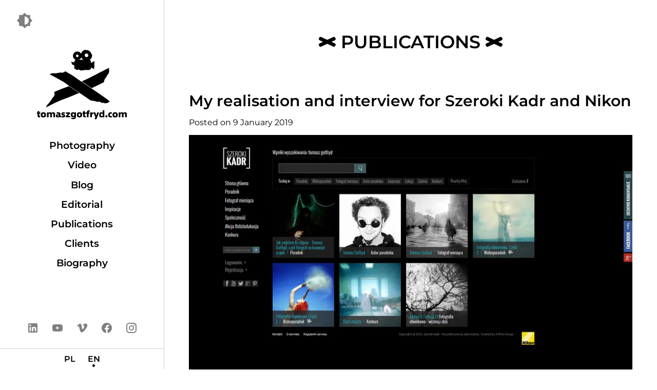

--- FILE ---
content_type: text/html
request_url: https://www.tomaszgotfryd.com/en/publication/my-realisation-and-interview-for-szeroki-kadr-and-nikon-2/
body_size: 49760
content:
<!-- VULPIS ENGINE CACHE FOR: https://www.tomaszgotfryd.com/en/publication/my-realisation-and-interview-for-szeroki-kadr-and-nikon-2/ -->
<!DOCTYPE html>
<html id="html" lang="en-GB">

<head>
	<meta charset="UTF-8" />
	<meta name="viewport" content="width=device-width, initial-scale=1" />
	<link as="font" type="font/woff2" crossorigin="" href="https://www.tomaszgotfryd.com/wp-content/themes/tg-theme/asset/font/front/montserrat-600.woff2?v=1.0.2" rel="preload"><link as="font" type="font/woff2" crossorigin="" href="https://www.tomaszgotfryd.com/wp-content/themes/tg-theme/asset/font/front/montserrat-400.woff2?v=1.0.2" rel="preload"><link as="font" type="font/woff2" crossorigin="" href="https://www.tomaszgotfryd.com/wp-content/themes/tg-theme/asset/font/front/montserrat-600-italic.woff2?v=1.0.2" rel="preload"><title>Tomasz Gotfryd - My realisation and interview for Szeroki Kadr and Nikon</title>
<link rel="alternate" href="https://www.tomaszgotfryd.com/pl/publication/my-realisation-and-interview-for-szeroki-kadr-and-nikon/" hreflang="pl" />
<link rel="alternate" href="https://www.tomaszgotfryd.com/en/publication/my-realisation-and-interview-for-szeroki-kadr-and-nikon-2/" hreflang="en" />

<!-- The SEO Framework by Sybre Waaijer -->
<meta name="robots" content="max-snippet:-1,max-image-preview:large,max-video-preview:-1" />
<link rel="canonical" href="https://www.tomaszgotfryd.com/en/publication/my-realisation-and-interview-for-szeroki-kadr-and-nikon-2/" />
<meta property="og:type" content="article" />
<meta property="og:locale" content="en_GB" />
<meta property="og:site_name" content="Tomasz Gotfryd" />
<meta property="og:title" content="My realisation and interview for Szeroki Kadr and Nikon" />
<meta property="og:url" content="https://www.tomaszgotfryd.com/en/publication/my-realisation-and-interview-for-szeroki-kadr-and-nikon-2/" />
<meta property="og:image" content="https://www.tomaszgotfryd.com/wp-content/uploads/2022/10/szeroki-kadr-nikon.jpg?type=original" />
<meta property="og:image:width" content="1000" />
<meta property="og:image:height" content="545" />
<meta property="article:published_time" content="2019-01-09T00:19:40+00:00" />
<meta property="article:modified_time" content="2022-10-18T23:50:52+00:00" />
<meta name="twitter:card" content="summary_large_image" />
<meta name="twitter:title" content="My realisation and interview for Szeroki Kadr and Nikon" />
<meta name="twitter:image" content="https://www.tomaszgotfryd.com/wp-content/uploads/2022/10/szeroki-kadr-nikon.jpg?type=original" />
<script type="application/ld+json">{"@context":"https://schema.org","@graph":[{"@type":"WebSite","@id":"https://www.tomaszgotfryd.com/en/#/schema/WebSite","url":"https://www.tomaszgotfryd.com/en/","name":"Tomasz Gotfryd","description":"Photography / Video / Editorial","inLanguage":"en-GB","potentialAction":{"@type":"SearchAction","target":{"@type":"EntryPoint","urlTemplate":"https://www.tomaszgotfryd.com/en/search/{search_term_string}/"},"query-input":"required name=search_term_string"},"publisher":{"@type":"Person","@id":"https://www.tomaszgotfryd.com/en/#/schema/Person","name":"Tomasz Gotfryd","url":"https://www.tomaszgotfryd.com/en/"}},{"@type":"WebPage","@id":"https://www.tomaszgotfryd.com/en/publication/my-realisation-and-interview-for-szeroki-kadr-and-nikon-2/","url":"https://www.tomaszgotfryd.com/en/publication/my-realisation-and-interview-for-szeroki-kadr-and-nikon-2/","name":"Tomasz Gotfryd - My realisation and interview for Szeroki Kadr and Nikon","inLanguage":"en-GB","isPartOf":{"@id":"https://www.tomaszgotfryd.com/en/#/schema/WebSite"},"breadcrumb":{"@type":"BreadcrumbList","@id":"https://www.tomaszgotfryd.com/en/#/schema/BreadcrumbList","itemListElement":[{"@type":"ListItem","position":1,"item":"https://www.tomaszgotfryd.com/en/","name":"Tomasz Gotfryd"},{"@type":"ListItem","position":2,"item":"https://www.tomaszgotfryd.com/en/publication/","name":"Archives: Publication"},{"@type":"ListItem","position":3,"name":"My realisation and interview for Szeroki Kadr and Nikon"}]},"potentialAction":{"@type":"ReadAction","target":"https://www.tomaszgotfryd.com/en/publication/my-realisation-and-interview-for-szeroki-kadr-and-nikon-2/"},"datePublished":"2019-01-09T00:19:40+00:00","dateModified":"2022-10-18T23:50:52+00:00"}]}</script>
<!-- / The SEO Framework by Sybre Waaijer | 20.78ms meta | 11.32ms boot -->

<link rel="alternate" title="oEmbed (JSON)" type="application/json+oembed" href="https://www.tomaszgotfryd.com/wp-json/oembed/1.0/embed?url=https%3A%2F%2Fwww.tomaszgotfryd.com%2Fen%2Fpublication%2Fmy-realisation-and-interview-for-szeroki-kadr-and-nikon-2%2F&#038;lang=en" />
<link rel="alternate" title="oEmbed (XML)" type="text/xml+oembed" href="https://www.tomaszgotfryd.com/wp-json/oembed/1.0/embed?url=https%3A%2F%2Fwww.tomaszgotfryd.com%2Fen%2Fpublication%2Fmy-realisation-and-interview-for-szeroki-kadr-and-nikon-2%2F&#038;format=xml&#038;lang=en" />
<style id='wp-img-auto-sizes-contain-inline-css' type='text/css'>
img:is([sizes=auto i],[sizes^="auto," i]){contain-intrinsic-size:3000px 1500px}
/*# sourceURL=wp-img-auto-sizes-contain-inline-css */
</style>
<style id="VE-bd2875f58670ceda5facc17ac8851e39-css" nonce="a859930022bf64bd1f937d12d30ab06f" media="all" type="text/css">html,body{margin:0;padding:0;width:100%;min-height:calc(100vh - var(--wp-admin--admin-bar--height, 0px))}#skip-link{position:absolute;z-index:999;overflow:hidden;top:0;left:0;width:1px;height:1px;opacity:0}#skip-link:focus{width:auto;height:auto;opacity:1}</style><style id="VE-9b61367d69359589af1d7d98822229e4-css" nonce="a859930022bf64bd1f937d12d30ab06f" media="all" type="text/css">.im{display:inline-block}.im.im--f-w>img,.im.im--f-w>svg{width:100%;height:auto}.im.im--f-h>img,.im.im--f-h>svg{height:100%;width:auto}.im.im--c{position:relative}.im.im--c>img,.im.im--c>svg{position:absolute;object-fit:cover;width:100%;height:100%}img.im,svg.im{display:inline-block}img.im.im--f-w,svg.im.im--f-w{width:100%;min-width:100%;max-width:100%;height:auto}img.im.im--f-h,svg.im.im--f-h{height:100%;min-height:100%;max-height:100%;width:auto}img.im.im--c,svg.im.im--c{position:absolute;object-fit:cover;width:100%;height:100%}#body.admin-bar #header{top:32px}@media screen and ( max-width: 782px ){#body.admin-bar #header{top:46px}}#body #wpadminbar{position:fixed}#main{padding:3rem 3rem 0 3rem;flex-grow:1;transition:opacity .3s,transform .3s;opacity:1}@media screen and ( min-width: 1201px ){#main{margin-left:20rem}}@media screen and ( min-width: 801px )and ( max-width: 1200px ){#main{margin-left:3rem}}@media screen and ( max-width: 800px ){#main{margin-top:5rem}}#main .cn{max-width:60rem;margin:auto;border-bottom:1px solid var(--color-fg-a);padding-bottom:3rem}#main .cn.cn--big{max-width:140rem}@media screen and ( max-width: 1200px ){html[menu-open] #main{transform:translateX(10rem);opacity:.25}}#structure{display:flex;flex-direction:column;overflow-x:hidden;width:100%}@media screen and ( max-width: 1200px ){html[menu-open] #structure::before{content:"";position:fixed;width:100%;height:100%;left:0;top:0;z-index:1;backdrop-filter:blur(10px)}}#body .ct--content{line-height:1.3}#body .ct--content p:not(:last-child),#body .ct--content ul:not(:last-child),#body .ct--content ol:not(:last-child),#body .ct--content iframe:not(:last-child){margin-bottom:1em}#body .ct--content a{color:inherit;text-decoration:underline}#body .ct--content b,#body .ct--content strong{font-weight:600}#body .ct--content blockquote{padding:1em;border-left:.2em solid var(--color-fg)}#body .ct--content ul,#body .ct--content ol{padding-left:1em}#body .ct--content iframe{display:block;aspect-ratio:16/9;width:100%;height:auto}#body .ct--bold{font-weight:600}:root{--color-bg: #fff;--color-fg: #000;--color-bg-a: rgba(255, 255, 255, 0.2);--color-fg-a: rgba(0, 0, 0, 0.2)}html[dark-mode]{--color-bg: #000;--color-fg: #fff;--color-bg-a: rgba(0, 0, 0, 0.2);--color-fg-a: rgba(255, 255, 255, 0.2)}html{font-family:"montserrat","Arial",sans-serif;background-color:var(--color-bg);color:var(--color-fg);overflow-x:hidden;overflow-y:scroll;font-size:16px;line-height:1}@media screen and ( max-width: 1200px ){html{font-size:14px}}@media screen and ( max-width: 600px ){html{font-size:12px}}html[scroll-disabled]{overflow:hidden}body{position:relative;height:100vh}html,body{margin:0;padding:0}body *{box-sizing:border-box;margin:0;padding:0;vertical-align:top}h1,h2,h3,h4,h5,h6{font-weight:600}h1{font-size:2.2rem}h2{font-size:1.9rem}h3{font-size:1.6rem}h4{font-size:1.3rem}h5{font-size:1rem}h6{font-size:.7rem}a:focus,button:focus{outline:none}a:focus-visible,button:focus-visible{outline-color:var(--accent-primary);outline-offset:.1em;outline-style:auto}@media screen and ( max-width: 400px ){h1{font-size:1.8rem}h2{font-size:1.6rem}h3{font-size:1.4rem}h4{font-size:1.2rem}h5{font-size:1rem}h6{font-size:.8rem}}.sr{border:0;padding:0;margin:0;position:absolute;height:1px;width:1px;overflow:hidden;clip:rect(1px 1px 1px 1px);clip:rect(1px, 1px, 1px, 1px);clip-path:inset(50%);white-space:nowrap}#overlayer .layer-smartflow{height:0;opacity:0;background:var(--color-bg)}#overlayer .layer-smartflow::before{content:"";float:left;height:100%;width:0;background:var(--color-fg)}#structure{position:relative}#structure::before,#structure::after{content:"";position:absolute;z-index:999;top:0;left:0;opacity:0;height:0}#structure::before{width:100%;background:var(--color-bg)}#structure::after{width:0;background:var(--color-fg)}html[loading=loading] #structure::before,html[loading=loading] #structure::after{opacity:1;height:.2em}html[loading=loading] #structure::after{width:75%;transition:width 2s ease-out}html[loading=loaded] #structure::before{transition:height .3s .3s,opacity .3s .3s}html[loading=loaded] #structure::after{width:100%;transition:width .3s linear,height .3s .3s,opacity .3s .3s}</style><style id='VE-9b61367d69359589af1d7d98822229e4-inline-css' type='text/css'>
@font-face{font-display:swap;font-family:"montserrat";font-style:normal;font-weight:100;src:url("https://www.tomaszgotfryd.com/wp-content/themes/tg-theme/asset/font/front/montserrat-100.woff2?v=1.0.2") format("woff2"),url("https://www.tomaszgotfryd.com/wp-content/themes/tg-theme/asset/font/front/montserrat-100.woff?v=1.0.2") format("woff"),url("https://www.tomaszgotfryd.com/wp-content/themes/tg-theme/asset/font/front/montserrat-100.ttf?v=1.0.2") format("truetype")}@font-face{font-display:swap;font-family:"montserrat";font-style:italic;font-weight:100;src:url("https://www.tomaszgotfryd.com/wp-content/themes/tg-theme/asset/font/front/montserrat-100-italic.woff2?v=1.0.2") format("woff2"),url("https://www.tomaszgotfryd.com/wp-content/themes/tg-theme/asset/font/front/montserrat-100-italic.woff?v=1.0.2") format("woff"),url("https://www.tomaszgotfryd.com/wp-content/themes/tg-theme/asset/font/front/montserrat-100-italic.ttf?v=1.0.2") format("truetype")}@font-face{font-display:swap;font-family:"montserrat";font-style:normal;font-weight:200;src:url("https://www.tomaszgotfryd.com/wp-content/themes/tg-theme/asset/font/front/montserrat-200.woff2?v=1.0.2") format("woff2"),url("https://www.tomaszgotfryd.com/wp-content/themes/tg-theme/asset/font/front/montserrat-200.woff?v=1.0.2") format("woff"),url("https://www.tomaszgotfryd.com/wp-content/themes/tg-theme/asset/font/front/montserrat-200.ttf?v=1.0.2") format("truetype")}@font-face{font-display:swap;font-family:"montserrat";font-style:italic;font-weight:200;src:url("https://www.tomaszgotfryd.com/wp-content/themes/tg-theme/asset/font/front/montserrat-200-italic.woff2?v=1.0.2") format("woff2"),url("https://www.tomaszgotfryd.com/wp-content/themes/tg-theme/asset/font/front/montserrat-200-italic.woff?v=1.0.2") format("woff"),url("https://www.tomaszgotfryd.com/wp-content/themes/tg-theme/asset/font/front/montserrat-200-italic.ttf?v=1.0.2") format("truetype")}@font-face{font-display:swap;font-family:"montserrat";font-style:normal;font-weight:300;src:url("https://www.tomaszgotfryd.com/wp-content/themes/tg-theme/asset/font/front/montserrat-300.woff2?v=1.0.2") format("woff2"),url("https://www.tomaszgotfryd.com/wp-content/themes/tg-theme/asset/font/front/montserrat-300.woff?v=1.0.2") format("woff"),url("https://www.tomaszgotfryd.com/wp-content/themes/tg-theme/asset/font/front/montserrat-300.ttf?v=1.0.2") format("truetype")}@font-face{font-display:swap;font-family:"montserrat";font-style:italic;font-weight:300;src:url("https://www.tomaszgotfryd.com/wp-content/themes/tg-theme/asset/font/front/montserrat-300-italic.woff2?v=1.0.2") format("woff2"),url("https://www.tomaszgotfryd.com/wp-content/themes/tg-theme/asset/font/front/montserrat-300-italic.woff?v=1.0.2") format("woff"),url("https://www.tomaszgotfryd.com/wp-content/themes/tg-theme/asset/font/front/montserrat-300-italic.ttf?v=1.0.2") format("truetype")}@font-face{font-display:swap;font-family:"montserrat";font-style:normal;font-weight:400;src:url("https://www.tomaszgotfryd.com/wp-content/themes/tg-theme/asset/font/front/montserrat-400.woff2?v=1.0.2") format("woff2"),url("https://www.tomaszgotfryd.com/wp-content/themes/tg-theme/asset/font/front/montserrat-400.woff?v=1.0.2") format("woff"),url("https://www.tomaszgotfryd.com/wp-content/themes/tg-theme/asset/font/front/montserrat-400.ttf?v=1.0.2") format("truetype")}@font-face{font-display:swap;font-family:"montserrat";font-style:italic;font-weight:400;src:url("https://www.tomaszgotfryd.com/wp-content/themes/tg-theme/asset/font/front/montserrat-400-italic.woff2?v=1.0.2") format("woff2"),url("https://www.tomaszgotfryd.com/wp-content/themes/tg-theme/asset/font/front/montserrat-400-italic.woff?v=1.0.2") format("woff"),url("https://www.tomaszgotfryd.com/wp-content/themes/tg-theme/asset/font/front/montserrat-400-italic.ttf?v=1.0.2") format("truetype")}@font-face{font-display:swap;font-family:"montserrat";font-style:normal;font-weight:500;src:url("https://www.tomaszgotfryd.com/wp-content/themes/tg-theme/asset/font/front/montserrat-500.woff2?v=1.0.2") format("woff2"),url("https://www.tomaszgotfryd.com/wp-content/themes/tg-theme/asset/font/front/montserrat-500.woff?v=1.0.2") format("woff"),url("https://www.tomaszgotfryd.com/wp-content/themes/tg-theme/asset/font/front/montserrat-500.ttf?v=1.0.2") format("truetype")}@font-face{font-display:swap;font-family:"montserrat";font-style:italic;font-weight:500;src:url("https://www.tomaszgotfryd.com/wp-content/themes/tg-theme/asset/font/front/montserrat-500-italic.woff2?v=1.0.2") format("woff2"),url("https://www.tomaszgotfryd.com/wp-content/themes/tg-theme/asset/font/front/montserrat-500-italic.woff?v=1.0.2") format("woff"),url("https://www.tomaszgotfryd.com/wp-content/themes/tg-theme/asset/font/front/montserrat-500-italic.ttf?v=1.0.2") format("truetype")}@font-face{font-display:swap;font-family:"montserrat";font-style:normal;font-weight:600;src:url("https://www.tomaszgotfryd.com/wp-content/themes/tg-theme/asset/font/front/montserrat-600.woff2?v=1.0.2") format("woff2"),url("https://www.tomaszgotfryd.com/wp-content/themes/tg-theme/asset/font/front/montserrat-600.woff?v=1.0.2") format("woff"),url("https://www.tomaszgotfryd.com/wp-content/themes/tg-theme/asset/font/front/montserrat-600.ttf?v=1.0.2") format("truetype")}@font-face{font-display:swap;font-family:"montserrat";font-style:italic;font-weight:600;src:url("https://www.tomaszgotfryd.com/wp-content/themes/tg-theme/asset/font/front/montserrat-600-italic.woff2?v=1.0.2") format("woff2"),url("https://www.tomaszgotfryd.com/wp-content/themes/tg-theme/asset/font/front/montserrat-600-italic.woff?v=1.0.2") format("woff"),url("https://www.tomaszgotfryd.com/wp-content/themes/tg-theme/asset/font/front/montserrat-600-italic.ttf?v=1.0.2") format("truetype")}@font-face{font-display:swap;font-family:"montserrat";font-style:normal;font-weight:700;src:url("https://www.tomaszgotfryd.com/wp-content/themes/tg-theme/asset/font/front/montserrat-700.woff2?v=1.0.2") format("woff2"),url("https://www.tomaszgotfryd.com/wp-content/themes/tg-theme/asset/font/front/montserrat-700.woff?v=1.0.2") format("woff"),url("https://www.tomaszgotfryd.com/wp-content/themes/tg-theme/asset/font/front/montserrat-700.ttf?v=1.0.2") format("truetype")}@font-face{font-display:swap;font-family:"montserrat";font-style:italic;font-weight:700;src:url("https://www.tomaszgotfryd.com/wp-content/themes/tg-theme/asset/font/front/montserrat-700-italic.woff2?v=1.0.2") format("woff2"),url("https://www.tomaszgotfryd.com/wp-content/themes/tg-theme/asset/font/front/montserrat-700-italic.woff?v=1.0.2") format("woff"),url("https://www.tomaszgotfryd.com/wp-content/themes/tg-theme/asset/font/front/montserrat-700-italic.ttf?v=1.0.2") format("truetype")}@font-face{font-display:swap;font-family:"montserrat";font-style:normal;font-weight:800;src:url("https://www.tomaszgotfryd.com/wp-content/themes/tg-theme/asset/font/front/montserrat-800.woff2?v=1.0.2") format("woff2"),url("https://www.tomaszgotfryd.com/wp-content/themes/tg-theme/asset/font/front/montserrat-800.woff?v=1.0.2") format("woff"),url("https://www.tomaszgotfryd.com/wp-content/themes/tg-theme/asset/font/front/montserrat-800.ttf?v=1.0.2") format("truetype")}@font-face{font-display:swap;font-family:"montserrat";font-style:italic;font-weight:800;src:url("https://www.tomaszgotfryd.com/wp-content/themes/tg-theme/asset/font/front/montserrat-800-italic.woff2?v=1.0.2") format("woff2"),url("https://www.tomaszgotfryd.com/wp-content/themes/tg-theme/asset/font/front/montserrat-800-italic.woff?v=1.0.2") format("woff"),url("https://www.tomaszgotfryd.com/wp-content/themes/tg-theme/asset/font/front/montserrat-800-italic.ttf?v=1.0.2") format("truetype")}@font-face{font-display:swap;font-family:"montserrat";font-style:normal;font-weight:900;src:url("https://www.tomaszgotfryd.com/wp-content/themes/tg-theme/asset/font/front/montserrat-900.woff2?v=1.0.2") format("woff2"),url("https://www.tomaszgotfryd.com/wp-content/themes/tg-theme/asset/font/front/montserrat-900.woff?v=1.0.2") format("woff"),url("https://www.tomaszgotfryd.com/wp-content/themes/tg-theme/asset/font/front/montserrat-900.ttf?v=1.0.2") format("truetype")}@font-face{font-display:swap;font-family:"montserrat";font-style:italic;font-weight:900;src:url("https://www.tomaszgotfryd.com/wp-content/themes/tg-theme/asset/font/front/montserrat-900-italic.woff2?v=1.0.2") format("woff2"),url("https://www.tomaszgotfryd.com/wp-content/themes/tg-theme/asset/font/front/montserrat-900-italic.woff?v=1.0.2") format("woff"),url("https://www.tomaszgotfryd.com/wp-content/themes/tg-theme/asset/font/front/montserrat-900-italic.ttf?v=1.0.2") format("truetype")}
/*# sourceURL=VE-9b61367d69359589af1d7d98822229e4-inline-css */
</style>
<style id="VE-849ee68698b90e850261cef978b7998c-css" nonce="a859930022bf64bd1f937d12d30ab06f" media="all" type="text/css">.notification{overflow:hidden;border-radius:4px;background-color:#6c757d;color:#fff}.notification.notification-error{background-color:#dc3545}.notification.notification-info{background-color:#0c7d8e}.notification.notification-success{background-color:#11842a}.notification.notification-warning{background-color:#ffc107;color:#000}.notification.notification-warning .notification--icon,.notification.notification-warning .notification--close{border-color:rgba(0,0,0,.5)}.notification.notification-warning .notification--close:hover,.notification.notification-warning .notification--close:focus-visible{background-color:hsla(0,0%,100%,.5)}.notification--media{display:block;width:100%;height:auto}.notification--content{display:flex;align-items:stretch}.notification--icon{flex-shrink:0;box-sizing:content-box;width:40px;min-height:40px;padding:10px;border-right:1px solid hsla(0,0%,100%,.5);fill:currentColor}.notification--message{flex-grow:1;display:flex;align-items:center;padding:10px}.notification--close{cursor:pointer;flex-shrink:0;width:40px;padding:0 5px;border:none;border-left:1px solid hsla(0,0%,100%,.5);background:rgba(0,0,0,0);color:inherit;outline:none}.notification--close svg{width:100%;height:auto;fill:currentColor}.notification--close:hover,.notification--close:focus-visible{background-color:rgba(0,0,0,.5)}</style><style id="VE-c7926eb0a8eaba9d9f4899878f5fb68a-css" nonce="a859930022bf64bd1f937d12d30ab06f" media="all" type="text/css">#overlayer::before{content:"";display:block;position:fixed;z-index:-99000;width:100%;height:100dvh;background:rgba(0,0,0,.88);opacity:0;transition:z-index 0s .35s,opacity .35s ease-in-out}#overlayer:has(>[data-overlayer-use-overlay]>div:not([data-closing]))::before{z-index:99000;opacity:1;transition:opacity .35s ease-in-out}</style><style id="VE-11c39884ae7607c59c4de877efcf78aa-css" nonce="a859930022bf64bd1f937d12d30ab06f" media="all" type="text/css"></style><style id="VE-2af534c82551651a072e09c2747813f3-css" nonce="a859930022bf64bd1f937d12d30ab06f" media="all" type="text/css">html{scroll-behavior:smooth;scroll-padding-top:calc(var(--vulpis-engine--smooth-scroll-offset, 0px) + var(--wp-admin--admin-bar--height, 0px))}</style><style id='VE-2af534c82551651a072e09c2747813f3-inline-css' type='text/css'>
html{--vulpis-engine--smooth-scroll-offset:0px;}
/*# sourceURL=VE-2af534c82551651a072e09c2747813f3-inline-css */
</style>
<script nonce="a859930022bf64bd1f937d12d30ab06f" type="text/javascript" src="https://www.tomaszgotfryd.com/wp-content/plugins/vulpis-engine/asset/js/smartflow.min.js?ver=1.1.25" id="VE-38ab928caec7e2b1bdc03ebb1db8b303-js" defer="defer" data-wp-strategy="defer"></script>
<script nonce="a859930022bf64bd1f937d12d30ab06f" type="text/javascript" id="VE-a08b125455555aec0674c21a6e734f0d-js-before">
/* <![CDATA[ */
if(('; '+document.cookie).split('; dark_mode=1').length>1){document.documentElement.setAttribute('dark-mode','')}
//# sourceURL=VE-a08b125455555aec0674c21a6e734f0d-js-before
/* ]]> */
</script>
<script nonce="a859930022bf64bd1f937d12d30ab06f" type="text/javascript" src="https://www.tomaszgotfryd.com/wp-content/themes/tg-theme/asset/js/front/core.min.js?ver=1.0.2" id="VE-a08b125455555aec0674c21a6e734f0d-js" defer="defer" data-wp-strategy="defer"></script>
<script id="VE-caaa1581fdd2b25aaa96e92c8056a12e-js" nonce="a859930022bf64bd1f937d12d30ab06f">"VulpisEngine"in window||(window.VulpisEngine={}),"core"in VulpisEngine||(VulpisEngine.core={loading:null,complete:null,interactive:null,interacted:null,preinteracted:null,window_mode:null,scroll_ticking:!1,scroll_timer:null,scroll_location:{x:0,y:0},scroll_start_location:null,init:()=>{document.addEventListener("scroll",VulpisEngine.core.scroll,{passive:!0}),document.addEventListener("keydown",VulpisEngine.core.keydown),document.addEventListener("vulpis_engine_config_changed",VulpisEngine.core.config.load);let e=document.getElementById("overlayer");e instanceof Element&&e.addEventListener("click",VulpisEngine.core.overlayer.click)},scroll:()=>{VulpisEngine.core.scroll_ticking||(VulpisEngine.core.scroll_ticking=!0,window.requestAnimationFrame(()=>{clearTimeout(VulpisEngine.core.scroll_timer),VulpisEngine.core.scroll_location={x:window.scrollX,y:window.scrollY},VulpisEngine.core.scroll_start_location||(VulpisEngine.core.scroll_start_location={x:VulpisEngine.core.scroll_location.x,y:VulpisEngine.core.scroll_location.y}),window.dispatchEvent(new CustomEvent("vulpis_engine_scroll",{detail:{scrollX:VulpisEngine.core.scroll_location.x-VulpisEngine.core.scroll_start_location.x,scrollY:VulpisEngine.core.scroll_location.y-VulpisEngine.core.scroll_start_location.y}})),VulpisEngine.core.scroll_timer=setTimeout(()=>{window.dispatchEvent(new CustomEvent("vulpis_engine_scroll_finished",{detail:{changeX:VulpisEngine.core.scroll_location.x-VulpisEngine.core.scroll_start_location.x,changeY:VulpisEngine.core.scroll_location.y-VulpisEngine.core.scroll_start_location.y}})),VulpisEngine.core.scroll_start_location=null},100),VulpisEngine.core.scroll_ticking=!1}))},keydown:e=>{if("Tab"===e.key&&VulpisEngine.core.element.trapped instanceof Element&&VulpisEngine.core.element.trapped.isConnected&&VulpisEngine.core.element.trapped.checkVisibility()){let t=VulpisEngine.core.helper.focusable_childs(VulpisEngine.core.element.trapped);if(!t.length)return;(!VulpisEngine.core.element.trapped.contains(document.activeElement)||document.activeElement===t[0]&&e.shiftKey||document.activeElement===t[t.length-1]&&!e.shiftKey)&&(e.shiftKey?t[t.length-1].focus():t[0].focus(),e.preventDefault())}},redirect:e=>{let t=document.createElement("A");t.href=e,t.style.display="none",document.body.append(t),t.click(),t.remove()},element:{trapped:null,trap:e=>{if(e instanceof Element&&e.isConnected&&e.checkVisibility()){VulpisEngine.core.element.trapped=e,document.activeElement.blur();let t=e.querySelector("[data-focus-trap-target]");if(!(t instanceof Element)){let e=VulpisEngine.core.helper.focusable_childs(VulpisEngine.core.element.trapped);e.length&&(t=e[0])}t instanceof Element&&t.focus()}},insert:(e,t,n="append",i=!1)=>{if(!(e instanceof Element&&t instanceof Element))return!1;switch(n){case"content":t.innerHTML="";case"content":case"append":t.append(e);break;case"prepend":t.prepend(e);break;case"before":t.before(e);break;case"after":t.after(e);break;case"replace":t.replaceWith(e);break;default:return!1}return i||e.dispatchEvent(new Event("vulpis_engine_block_inserted",{bubbles:!0})),!0},update:(e,t,n=!1)=>{e instanceof Element&&"string"==typeof t&&(e.innerHTML=t,n||e.dispatchEvent(new Event("vulpis_engine_block_updated",{bubbles:!0})))}},config:{data:{},load:(e=null)=>{null===e||e instanceof Event?"vulpis_engine_config"in window&&VulpisEngine.core.helper.merge_objects(VulpisEngine.core.config.data,vulpis_engine_config):VulpisEngine.core.helper.merge_objects(VulpisEngine.core.config.data,e);let t=VulpisEngine.core.config.get("VulpisEngine","overlayers");if(VulpisEngine.core.helper.is_object(t))for(const[e,n]of Object.entries(t))VulpisEngine.core.overlayer.push_contents(e,n);VulpisEngine.core.config.remove("VulpisEngine","overlayers"),document.dispatchEvent(new Event("vulpis_engine_config_loaded"))},get:(e,t,n=null)=>"string"==typeof e&&"string"==typeof t&&e in VulpisEngine.core.config.data&&t in VulpisEngine.core.config.data[e]?VulpisEngine.core.config.data[e][t]:n,remove:(e,t)=>{"string"==typeof e&&"string"==typeof t&&e in VulpisEngine.core.config.data&&t in VulpisEngine.core.config.data[e]&&delete VulpisEngine.core.config.data[e][t]}},datalayer:{data:{},load:(e=null)=>{console.log("load datalayer")},get:(e,t,n=null)=>{console.log("get datalayer")}},helper:{random_int:(e,t)=>(e=Math.ceil(e),t=Math.floor(t),Math.floor(Math.random()*(t-e+1))+e),is_object:e=>null!==e&&"object"==typeof e&&!Array.isArray(e),is_queryable:e=>VulpisEngine.core.helper.is_object(e)&&"querySelector"in e,merge_objects:(e,...t)=>{if(!t.length)return;let n=t.shift();if(VulpisEngine.core.helper.is_object(e)&&VulpisEngine.core.helper.is_object(n))for(const t in n)t in e&&VulpisEngine.core.helper.is_object(e[t])&&VulpisEngine.core.helper.is_object(n[t])?VulpisEngine.core.helper.merge_objects(e[t],n[t]):e[t]=n[t];VulpisEngine.core.helper.merge_objects(e,...t)},clone_attributes:(e,t)=>{if(e instanceof Element&&t instanceof Element)for(let n=0;n<e.attributes.length;n++)t.setAttribute(e.attributes[n].name,e.attributes[n].value)},html_to_elements:(e,t=!1,n=!1,i=!1)=>{if("string"!=typeof e)return t?null:[];let r=document.createElement("TEMPLATE");return r.innerHTML=e,r=[...r.content[i?"childNodes":"children"]],t?!r.length||n&&1!==r.length?null:r[0]:r},fill_element_data:(e,t)=>{if(!VulpisEngine.core.helper.is_object(t))return e;let n=e;if(n instanceof Element)n=n.outerHTML;else if("string"!=typeof n)return e;if([...n.matchAll(/({{(?:([a-z]+):){0,1}([a-z0-9_]+)}})/gi)].forEach(e=>{n="e"===e[2]?n.replaceAll(e[1],e[3]in t?VulpisEngine.core.helper.esc_attr(t[e[3]]):""):n.replaceAll(e[1],e[3]in t?t[e[3]]:"")}),e instanceof Element){let t=document.createElement("TEMPLATE");return t.innerHTML=n,1===t.content.children.length?t.content.children[0]:e}return n},after_animation:(e,t,n=!1)=>{if(!(e instanceof Element)||"function"!=typeof t)return!1;let i=0,r=setTimeout(()=>{e.removeEventListener("animationstart",o),e.removeEventListener("transitionstart",o),t(e)},50),l=r=>{(n||r.target===e)&&(--i||(e.removeEventListener("animationstart",o),e.removeEventListener("transitionstart",o),e.removeEventListener("animationend",l),e.removeEventListener("transitionend",l),t(e)))},o=t=>{(n||t.target===e)&&(clearTimeout(r),i++,e.addEventListener("animationend",l),e.addEventListener("transitionend",l))};return e.addEventListener("animationstart",o),e.addEventListener("transitionstart",o),!0},esc_attr:e=>"string"==typeof e?(""+e).replace(/&/g,"&amp;").replace(/'/g,"&apos;").replace(/"/g,"&quot;").replace(/</g,"&lt;").replace(/>/g,"&gt;").replace(/\r\n/g,"\n").replace(/[\r\n]/g,"\n"):"",query_selector_all:(e,t,n=!1)=>{try{return n&&e instanceof Element&&e.matches(t)?[e,...e.querySelectorAll(t)]:[...e.querySelectorAll(t)]}catch(e){return console.error(e),[]}},trim:(e,t)=>(t=t.replace(/[-/\\^$*+?.()|[\]{}]/g,"\\$&"),e.replace(new RegExp("^["+t+"]+|["+t+"]+$","g"),"")),ltrim:(e,t)=>(t=t.replace(/[-/\\^$*+?.()|[\]{}]/g,"\\$&"),e.replace(new RegExp("^["+t+"]+","g"),"")),rtrim:(e,t)=>(t=t.replace(/[-/\\^$*+?.()|[\]{}]/g,"\\$&"),e.replace(new RegExp("["+t+"]+$","g"),"")),focusable_childs:e=>VulpisEngine.core.helper.query_selector_all(e,'a[href], area[href], input, select, textarea, button, iframe, [tabindex], [contentEditable="true"]',!0).filter(e=>e.checkVisibility()&&e.tabIndex&&!e.hasAttribute("disabled"))},asset:{get_status:()=>{let e=[];return[...document.querySelectorAll('style[id], script[id], link[rel="stylesheet"][id]')].forEach(t=>{e.push(t.id)}),e.join(",")},prepare_script:e=>{let t=document.createElement("SCRIPT");return e instanceof Element&&(VulpisEngine.core.helper.clone_attributes(e,t),t.innerHTML=e.innerHTML),t}},block:{get_status:()=>{let e=[];return[...document.querySelectorAll("[data-block-key][data-block-status]")].forEach(t=>{e.push(t.dataset.blockKey+","+t.dataset.blockStatus+","+("blockArgs"in t.dataset?t.dataset.blockArgs:""))}),e.join(";")}},overlayer:{handlers:{},set_handler:(e,t)=>{""!==e&&"string"==typeof e&&"function"==typeof t&&(VulpisEngine.core.overlayer.handlers[e]=t)},push_contents:(e,t)=>{if(Array.isArray(t)||(t=[t]),e in VulpisEngine.core.overlayer.handlers)VulpisEngine.core.overlayer.handlers[e](t);else if(""!==e&&"string"==typeof e&&(e=document.getElementById("overlayer-"+e))instanceof Element){let n=()=>{if(e.children.length){let t=e.children[0];VulpisEngine.core.helper.after_animation(t,()=>{t.remove(),setTimeout(n(),5)}),t.dataset.closing=""}else i()},i=()=>{if(!t.length)return;let n=t.shift();"string"==typeof n&&(n=VulpisEngine.core.helper.html_to_elements(n,!0,!0)),n instanceof Element?(VulpisEngine.core.helper.after_animation(n,()=>{delete n.dataset.opening,"overlayerFocusTrap"in e.dataset&&VulpisEngine.core.element.trap(n),setTimeout(i,5)}),n.dataset.opening="",VulpisEngine.core.element.insert(n,e,e.dataset.overlayerInsertMode)):i()};"content"===e.dataset.overlayerInsertMode?(t=t.slice(-1),n()):i()}},click:e=>{let t=e.target.closest("a, button");t instanceof Element&&t.hasAttribute("data-overlayer-close")&&VulpisEngine.core.overlayer.close_content(t.closest(".overlayer--item"))},close_content:e=>{e instanceof Element&&(VulpisEngine.core.helper.after_animation(e,()=>{e.remove()}),e.dataset.closing="")}},request:{requests:{},fetch:(e,t="GET",n={},i={},r=null,l=null,o=null,s=null)=>{if("string"==typeof e)try{e=new URL(e)}catch(e){return!1}else if(!(e instanceof URL))return!1;if("string"!=typeof t)return!1;if("GET"!==(t=t.toUpperCase())&&"HEAD"!==t&&"POST"!==t&&"PUT"!==t&&"DELETE"!==t&&"CONNECT"!==t&&"OPTIONS"!==t)return!1;if(VulpisEngine.core.helper.is_object(n)||(n={}),!("Vulpis-Engine-Smartflow"in n)&&"smartflow"in VulpisEngine?n["Vulpis-Engine-Smartflow"]="1":"Vulpis-Engine-Smartflow"in n&&!("smartflow"in VulpisEngine)&&delete n["Vulpis-Engine-Smartflow"],"Vulpis-Engine-Block"in n||(n["Vulpis-Engine-Block"]=VulpisEngine.core.block.get_status()),"Vulpis-Engine-Asset"in n||(n["Vulpis-Engine-Asset"]=VulpisEngine.core.asset.get_status()),"Vulpis-Engine-Referer"in n||(n["Vulpis-Engine-Referer"]=document.location),"POST"!==t||!(i instanceof FormData))if(VulpisEngine.core.helper.is_object(i))i=new URLSearchParams(i);else if(!(i instanceof URLSearchParams))return!1;let c=Date.now();""!==s&&"string"==typeof s?VulpisEngine.core.request.requests[s]=c:s=null;let a={method:t,headers:n};"GET"===t||"HEAD"===t?i.forEach((t,n)=>{e.searchParams.append(n,t)}):a.body=i;let p=e.protocol+"//"+e.host+e.pathname+e.search;return fetch(p,a).then(async t=>{if(null!==s){if(!(s in VulpisEngine.core.request.requests))throw new Error("The request is not registered.",{cause:{code:"request_obsolete"}});if(c!==VulpisEngine.core.request.requests[s])throw new Error("Other request is currently processsed.",{cause:{code:"request_obsolete"}});delete VulpisEngine.core.request.requests[s]}let n=t.url;return""!==e.hash&&n===p&&(n+=e.hash),t.url=n,-1!==t.headers.get("content-type").indexOf("application/json")?t.json().then(e=>({content:e,response:t})):t.text().then(e=>({content:e,response:t}))}).then(e=>({handled:"function"==typeof r&&r(e.response,e.content,o),response:e.response,content:e.content})).then(e=>{VulpisEngine.core.helper.is_object(e.handled)?(VulpisEngine.core.response.process(e.handled,o),window.dispatchEvent(new CustomEvent("vulpis_engine_request_loaded",{detail:{data:e.handled,full_data:e}}))):!0!==e.handled&&(VulpisEngine.core.helper.is_object(e.content)&&VulpisEngine.core.response.process(e.content,o),window.dispatchEvent(new CustomEvent("vulpis_engine_request_loaded",{detail:{data:e.content,full_data:e}})))}).catch(e=>{"function"==typeof l&&!0===l(e,o)||window.dispatchEvent(new CustomEvent("vulpis_engine_request_failed",{detail:{error:e}})),console.error("Core module failed to fetch response!"),console.log(e)}),!0}},response:{process:(e,t=null)=>{let n=[],i=[];if("config"in e&&VulpisEngine.core.config.load(e.config),"set_url"in e&&"string"==typeof e.set_url){let t=new URL(document.location),n=new URL(e.set_url);n.origin===t.origin&&(history.pushState({},"",n.href),window.dispatchEvent(new CustomEvent("vulpis_engine_set_url",{detail:{url:e.set_url}})))}if("assets"in e?VulpisEngine.core.helper.is_object(e.assets)||(console.warn("Assets entry is not valid."),e.assets={}):e.assets={},"blocks"in e)if(VulpisEngine.core.helper.is_object(e.blocks)){let t={};for(const[r,l]of Object.entries(e.blocks))if(VulpisEngine.core.helper.is_object(l)&&"content"in l&&"status"in l&&"args"in l&&"string"==typeof l.content&&"string"==typeof l.status&&"string"==typeof l.args){let e;try{e=document.querySelector('[data-block-key="'+r+'"]')}catch(t){e=null}e instanceof Element?(t[r]={status:l.status,args:l.args,related_element:e,element:document.createElement("TEMPLATE")},t[r].element.innerHTML=l.content,n=[...n,...VulpisEngine.core.response.extract(t[r].element.content,"style")],i=[...i,...VulpisEngine.core.response.extract(t[r].element.content,"script")]):(console.warn("Block is not existing in document."),console.warn(r))}else console.warn("Block is not valid."),console.warn(r);Object.keys(t).length?e.blocks=t:delete e.blocks}else console.warn("Blocks entry is not valid."),delete e.blocks;if(t instanceof Element?("html"in e&&"inner_html"in e&&(console.warn("Inner html is not valid when html entry exists."),delete e.inner_html),["before_html","html","inner_html","after_html"].forEach(t=>{if(t in e)if("string"==typeof e[t]&&(e[t]=[e[t]]),Array.isArray(e[t])){let r=[];e[t].forEach(e=>{VulpisEngine.core.helper.html_to_elements(e).forEach(e=>{n=[...n,...VulpisEngine.core.response.extract(e,"style")],i=[...i,...VulpisEngine.core.response.extract(e,"script")],r.push(e)})}),r.length?e[t]=r:(delete e[t],console.warn("Entry does not contain any valid data."),console.warn(t))}else console.warn("Entry is not valid."),console.warn(t),delete e[t]})):["before_html","html","inner_html","after_html"].forEach(t=>{t in e&&(console.warn("Entry is not valid when source element does not exist."),console.warn(t),delete e[t])}),"wp_head"in e)if(""!==e.wp_head&&"string"==typeof e.wp_head){let t=e.wp_head;e.wp_head=document.createElement("TEMPLATE"),e.wp_head.innerHTML=t,n=[...n,...VulpisEngine.core.response.extract(e.wp_head.content,"style")],i=[...i,...VulpisEngine.core.response.extract(e.wp_head.content,"script")]}else console.warn("WP head entry is not valid."),delete e.wp_head;if(["wp_body_open","wp_footer"].forEach(t=>{if(t in e)if("string"==typeof e[t]){let r=document.querySelector("div#"+t);if(r instanceof Element){let l=e[t];e[t]={related_element:r,element:document.createElement("TEMPLATE")},e[t].element.innerHTML=l,n=[...n,...VulpisEngine.core.response.extract(e[t].element.content,"style")],i=[...i,...VulpisEngine.core.response.extract(e[t].element.content,"script")]}else console.warn("Related section element does not exist."),console.warn(t),delete e[t]}else console.warn("Section is not valid."),console.warn(t),delete e[t]}),"wp_head"in e&&VulpisEngine.core.response.extract(e.wp_head.content,"head").forEach(e=>{VulpisEngine.core.response.update_head_element(e)}),"styles"in e.assets&&Object.values(e.assets.styles).forEach(e=>{(e=VulpisEngine.core.helper.html_to_elements(e,!0,!0))instanceof Element?VulpisEngine.core.response.update_head_element(e):console.error("Core module failed to append style.")}),"wp_body_open"in e&&VulpisEngine.core.element.update(e.wp_body_open.related_element,e.wp_body_open.element.innerHTML),n.forEach(e=>{VulpisEngine.core.response.update_head_element(e)}),"body_class"in e&&document.body.setAttribute("class",e.body_class),"blocks"in e&&Object.values(e.blocks).forEach(e=>{e.related_element.dataset.blockStatus=e.status,e.related_element.dataset.blockArgs=e.args,VulpisEngine.core.element.update(e.related_element,e.element.innerHTML)}),"wp_footer"in e&&VulpisEngine.core.element.update(e.wp_footer.related_element,e.wp_footer.element.innerHTML),t instanceof Element){if("before_html"in e&&e.before_html.forEach(e=>{VulpisEngine.core.element.insert(e,t,"before")}),"html"in e){let n=t;e.html.forEach(e=>{VulpisEngine.core.element.insert(e,n,"after"),n=e}),t.remove(),t=n}if("inner_html"in e&&(t.innerHTML="",e.inner_html.forEach(e=>{VulpisEngine.core.element.insert(e,t,"append")})),"after_html"in e){let n=t;e.after_html.forEach(e=>{VulpisEngine.core.element.insert(e,n,"after"),n=e})}}if("obsolete_styles"in e.assets&&Object.values(e.assets.obsolete_styles).forEach(e=>{if(""!==e&&"string"==typeof e)try{[...document.querySelectorAll("#"+e+"-css, #"+e+"-inline-css")].forEach(e=>{e.remove()})}catch(t){console.warn("Obselete style is not existing in document."),console.warn(e)}else console.warn("Obselete style is not valid."),console.warn(e)}),"scripts"in e.assets&&Object.values(e.assets.scripts).forEach(e=>{(e=VulpisEngine.core.helper.html_to_elements(e,!0,!0))instanceof Element?VulpisEngine.core.response.update_head_element(e):console.error("Core module failed to append script.")}),i.forEach(e=>{VulpisEngine.core.response.update_head_element(e)}),"overlayers"in e&&VulpisEngine.core.helper.is_object(e.overlayers))for(const[t,n]of Object.entries(e.overlayers))VulpisEngine.core.overlayer.push_contents(t,n);if("redirect"in e)if("string"==typeof e.redirect)VulpisEngine.core.redirect(e.redirect);else if(VulpisEngine.core.helper.is_object(e.redirect)&&"url"in e.redirect&&"string"==typeof e.redirect.url){let t=0;"timeout"in e.redirect&&typeof e.redirect.timeout===number&&e.redirect.timeout>0&&(t=e.redirect.timeout),setTimeout(()=>{VulpisEngine.core.redirect(e.redirect.url)},1e3*t)}},extract:(e,t,n=!0)=>{let i=[];return VulpisEngine.core.helper.is_queryable(e)&&("body"===t?i=[...e.querySelectorAll('style, link[rel="stylesheet"], script:not([type="application/ld+json"])')]:"style"===t?i=[...e.querySelectorAll('style, link[rel="stylesheet"]')]:"script"===t?i=[...e.querySelectorAll('script:not([type="application/ld+json"])')]:"head"===t&&(i=[...e.querySelectorAll("base, title, meta, link, style, script")]),n&&i.forEach(e=>{e.remove()})),i},update_head_element:(e,t=!0)=>{if(!(e instanceof Element))return console.warn("Head element is not instance of Element."),void console.warn(e);let n=e.tagName;if("STYLE"!==n&&"SCRIPT"!==n&&"BASE"!==n&&"TITLE"!==n&&"META"!==n&&"LINK"!==n)return console.warn("Head element tag name is not within allowed names."),void console.warn(e);let i,r=!1;try{""!==e.id?(r=!0,(i=document.querySelector(n+"#"+e.id))instanceof Element?"STYLE"!==n&&"SCRIPT"!==n?i.replaceWith(e):i.innerHTML!==e.innerHTML?t&&"SCRIPT"===n?(i.remove(),e=VulpisEngine.core.asset.prepare_script(e)):i.replaceWith(e):(e.remove(),e=i):t&&"SCRIPT"===n&&(e.remove(),e=VulpisEngine.core.asset.prepare_script(e))):"BASE"===n||"TITLE"===n?(r=!0,(i=document.head.querySelector(n))instanceof Element&&i.replaceWith(e)):"META"===n?(r=!0,i="",e.hasAttribute("charset")?i="[charset]":e.hasAttribute("name")?i='[name="'+e.getAttribute("name")+'"]':e.hasAttribute("property")?i='[property="'+e.getAttribute("property")+'"]':e.hasAttribute("http-equiv")?i='[http-equiv="'+e.getAttribute("http-equiv")+'"]':e.hasAttribute("itemprop")&&(i='[itemprop="'+e.getAttribute("itemprop")+'"]'),""!==i&&(i=document.querySelector("meta"+i))instanceof Element&&i.replaceWith(e)):"LINK"===n?(r=!0,i="",e.hasAttribute("rel")&&(i+='[rel="'+e.getAttribute("rel")+'"]'),e.hasAttribute("type")&&(i+='[type="'+e.getAttribute("type")+'"]'),e.hasAttribute("sizes")&&(i+='[sizes="'+e.getAttribute("sizes")+'"]'),""!==i&&(i=document.querySelector("link"+i))instanceof Element&&i.replaceWith(e)):"SCRIPT"===n&&"application/ld+json"===e.getAttribute("type")&&(r=!0,(i=document.querySelector('script[type="application/ld+json"]'))instanceof Element&&(t?(i.remove(),e=VulpisEngine.core.asset.prepare_script(e)):i.replaceWith(e)))}catch(e){r=!1}return r&&e.closest("head")!==document.head&&document.head.append(e),r?void 0:(console.warn("Head element is not valid."),void console.warn(e))}}},(()=>{let e=!0;try{VulpisEngine.core.window_mode=window.self!==window.top}catch(e){VulpisEngine.core.window_mode=!0}const t=n=>{"keydown"!==n.type&&e?e=!1:(document.removeEventListener("mousedown",t),document.removeEventListener("mousemove",t),document.removeEventListener("touchstart",t),document.removeEventListener("keydown",t),document.removeEventListener("scroll",t),VulpisEngine.core.interacted||(VulpisEngine.core.complete?(VulpisEngine.core.preinteracted=!1,VulpisEngine.core.interacted=!0,document.dispatchEvent(new Event("vulpis_engine_interacted"))):VulpisEngine.core.preinteracted=!0))};document.addEventListener("mousedown",t,{passive:!0}),document.addEventListener("mousemove",t,{passive:!0}),document.addEventListener("touchstart",t,{passive:!0}),document.addEventListener("keydown",t,{passive:!0}),document.addEventListener("scroll",t,{passive:!0}),document.addEventListener("vulpis_engine_interactive",VulpisEngine.core.init);const n=()=>{VulpisEngine.core.config.load(),VulpisEngine.core.loading||"loading"!==document.readyState&&"interactive"!==document.readyState&&"complete"!==document.readyState||(VulpisEngine.core.loading=!0,document.dispatchEvent(new Event("vulpis_engine_loading"))),VulpisEngine.core.interactive||"interactive"!==document.readyState&&"complete"!==document.readyState||(VulpisEngine.core.interactive=!0,document.dispatchEvent(new Event("vulpis_engine_interactive"))),VulpisEngine.core.complete||"complete"!==document.readyState||(VulpisEngine.core.complete=!0,document.dispatchEvent(new Event("vulpis_engine_complete"))),VulpisEngine.core.complete&&document.removeEventListener("readystatechange",n),VulpisEngine.core.preinteracted&&(VulpisEngine.core.preinteracted=!1,VulpisEngine.core.interacted=!0,document.dispatchEvent(new Event("vulpis_engine_interacted")))};document.addEventListener("readystatechange",n),n()})());</script><script id="VE-3309b23d0e11bdfdc209066c0fb4e263-js" nonce="a859930022bf64bd1f937d12d30ab06f">"VulpisEngine"in window||(window.VulpisEngine={}),"lazyload"in VulpisEngine||(VulpisEngine.lazyload={observer:null,margin:200,init:()=>{document.removeEventListener("vulpis_engine_interactive",VulpisEngine.lazyload.init),VulpisEngine.lazyload.margin=parseInt(VulpisEngine.core.config.get("VulpisEngine","lazyload_margin",200)),VulpisEngine.lazyload.observer instanceof IntersectionObserver||(VulpisEngine.lazyload.observer=new IntersectionObserver((e,a)=>{[...e].forEach(e=>{e.isIntersecting&&(a.unobserve(e.target),e.target.isConnected&&VulpisEngine.lazyload.load(e.target))})},{root:null,rootMargin:VulpisEngine.lazyload.margin+"px",threshold:0})),VulpisEngine.lazyload.refresh(),document.addEventListener("vulpis_engine_block_updated",VulpisEngine.lazyload.refresh),document.addEventListener("vulpis_engine_block_inserted",VulpisEngine.lazyload.refresh)},refresh:e=>{let a=document;e instanceof Element?a=e:e instanceof Event&&e.target instanceof Element&&(a=e.target),VulpisEngine.core.helper.query_selector_all(a,"[data-lazyload]:not([data-lazyload-loaded]):not([data-lazyload-loading])",e instanceof Event&&"vulpis_engine_block_inserted"===e.type).forEach(e=>{VulpisEngine.lazyload.observer.observe(e)})},load:e=>{if(!("lazyloadLoading"in e.dataset||"lazyloadLoaded"in e.dataset))if(VulpisEngine.core.response.extract(e,"body",!1).forEach(e=>{VulpisEngine.core.response.update_head_element(e,!1)}),e.dataset.lazyloadLoading="","lazyloadReplace"in e.dataset){let a=VulpisEngine.core.helper.html_to_elements(e.dataset.lazyloadReplace,!0);a instanceof Element&&VulpisEngine.core.element.insert(a,e,"replace")}else{let a=!1;if("lazyloadSrcset"in e.dataset||"lazyloadSrc"in e.dataset)if("IMG"===e.tagName)"lazyloadRelatedLoading"in e.dataset||"lazyloadRelatedLoaded"in e.dataset||(a=!0,e.addEventListener("load",VulpisEngine.lazyload.loaded_listener));else if("AUDIO"===e.tagName||"VIDEO"===e.tagName||"contentWindow"in e)a=!0,e.addEventListener("load",VulpisEngine.lazyload.loaded_listener);else if("SOURCE"===e.tagName&&e.parentElement instanceof Element&&"PICTURE"===e.parentElement.tagName){let a=e.parentElement.querySelector("img[data-lazyload]:not([data-lazyload-loaded]):not([data-lazyload-loading]):not([data-lazyload-related-loaded]):not([data-lazyload-related-loading])");a instanceof Element&&(a.dataset.lazyloadRelatedLoading="",a.addEventListener("load",VulpisEngine.lazyload.loaded_related_listener))}if("lazyloadSrcset"in e.dataset&&(e.srcset=e.dataset.lazyloadSrcset),"lazyloadSrc"in e.dataset&&("contentWindow"in e?e.contentWindow.location.replace(e.dataset.lazyloadSrc):e.src=e.dataset.lazyloadSrc),"lazyloader"in e.dataset&&null!==VulpisEngine.core.config.get("VulpisEngine","ajax")){a=!0;let l={action:e.dataset.lazyloader};"lazyloaderArgs"in e.dataset&&(l.args=e.dataset.lazyloaderArgs),VulpisEngine.core.request.fetch(VulpisEngine.core.config.get("VulpisEngine","ajax"),"GET",{},l,()=>(delete e.dataset.lazyloadLoading,e.dataset.lazyloadLoaded="",!1),null,e)}a||(delete e.dataset.lazyloadLoading,e.dataset.lazyloadLoaded="")}},loaded_listener:e=>{let a=e.currentTarget;a.removeEventListener("load",VulpisEngine.lazyload.loaded_listener),delete a.dataset.lazyloadLoading,a.dataset.lazyloadLoaded=""},loaded_related_listener:e=>{let a=e.currentTarget;a.removeEventListener("load",VulpisEngine.lazyload.loaded_related_listener),delete a.dataset.lazyloadRelatedLoading,a.dataset.lazyloadRelatedLoaded=""}},"core"in VulpisEngine&&!0===VulpisEngine.core.interactive?VulpisEngine.lazyload.init():document.addEventListener("vulpis_engine_interactive",VulpisEngine.lazyload.init));</script><script nonce="a859930022bf64bd1f937d12d30ab06f" type="text/javascript" src="https://www.tomaszgotfryd.com/wp-content/plugins/vulpis-engine/asset/js/highlighter.min.js?ver=1.1.25" id="VE-c9e46581d8ad321bf5cdf1df4e58ab69-js" defer="defer" data-wp-strategy="defer"></script>
<link rel="icon" href="https://www.tomaszgotfryd.com/wp-content/uploads/2022/10/cropped-favicon-150x150.png" sizes="32x32" />
<link rel="icon" href="https://www.tomaszgotfryd.com/wp-content/uploads/2022/10/cropped-favicon-300x300.png" sizes="192x192" />
<link rel="apple-touch-icon" href="https://www.tomaszgotfryd.com/wp-content/uploads/2022/10/cropped-favicon-300x300.png" />
<meta name="msapplication-TileImage" content="https://www.tomaszgotfryd.com/wp-content/uploads/2022/10/cropped-favicon-300x300.png" />
<style id="VE-08036eadbfb5f4803da953a9e6668d1c-css" nonce="a859930022bf64bd1f937d12d30ab06f" media="all" type="text/css">@keyframes modalFadeIn{0%{margin-top:50px;opacity:0}100%{margin-top:0;opacity:1}}#overlayer-modal{position:fixed;z-index:-99200;top:0;left:0;right:0;bottom:0}#overlayer-modal:has(.modal){z-index:99200}#overlayer-modal .modal--wrap{position:absolute;display:flex;align-items:center;justify-content:center;width:100%;height:100%;padding:50px;transition:opacity .35s ease-in-out}#overlayer-modal .modal--wrap:not(:first-child){display:none}#overlayer-modal .modal--wrap[data-opening]{animation:modalFadeIn ease-in-out .35s;animation-iteration-count:1;animation-fill-mode:forwards}#overlayer-modal .modal--wrap[data-closing]{opacity:0}</style>
<style id="VE-b634510fad4b5eeba4640b4e5d5c2201-css" nonce="a859930022bf64bd1f937d12d30ab06f" media="all" type="text/css">@keyframes notificationFadeIn{0%{margin-bottom:50px;opacity:0}100%{margin-bottom:0;opacity:1}}#overlayer-notification{position:fixed;z-index:99800;right:0;bottom:0;width:450px;max-width:100%;padding:10px}#overlayer-notification .notification--wrap{display:grid;grid-template-rows:1fr;padding-top:10px;align-items:start}#overlayer-notification .notification--wrap .notification{overflow:hidden}#overlayer-notification .notification--wrap[data-opening]{animation:notificationFadeIn ease-in-out .35s;animation-iteration-count:1;animation-fill-mode:forwards}#overlayer-notification .notification--wrap[data-closing]{grid-template-rows:0fr;opacity:0;padding-top:0;transition:grid-template-rows .35s ease-in-out,padding .35s ease-in-out,opacity .35s ease-in-out}@media screen and ( max-width: 800px ){#overlayer-notification{width:100%}}</style>
<style id="VE-4aa8bc28ba72d51420d8ee562a842a5b-css" nonce="a859930022bf64bd1f937d12d30ab06f" media="all" type="text/css">@keyframes popupFadeIn{0%{transform:scale(0.9);opacity:0}100%{transform:scale(1);opacity:1}}#overlayer-popup{position:fixed;z-index:-99500;top:0;left:0;right:0;bottom:0}#overlayer-popup:has(.popup){z-index:99500}#overlayer-popup .popup--wrap{position:absolute;display:flex;align-items:center;justify-content:center;width:100%;height:100%;padding:50px;transition:transform .35s ease-in-out,opacity .35s ease-in-out}#overlayer-popup .popup--wrap:not(:last-child){opacity:0;transform:scale(0.9)}#overlayer-popup .popup--wrap[data-opening]{animation:popupFadeIn ease-in-out .35s;animation-iteration-count:1;animation-fill-mode:forwards}#overlayer-popup .popup--wrap[data-closing]{opacity:0;transform:scale(1.1)}</style>
<style id="VE-e22158e207bb7796d85e1f704e038b1a-css" nonce="a859930022bf64bd1f937d12d30ab06f" media="all" type="text/css">#overlayer-lazyloader{position:fixed;z-index:99900;left:0;right:0;top:0;bottom:0;display:flex;justify-content:center;align-items:center;flex-direction:column;background:#fff;opacity:1;transition:opacity .5s ease,z-index 0s .5s}#overlayer-lazyloader.hidden{z-index:-1;opacity:0}#overlayer-lazyloader svg{color:#000;width:20vw;height:20vh}[dark-mode] #overlayer-lazyloader{background:#000}[dark-mode] #overlayer-lazyloader svg{color:#fff}</style>
<style id="VE-e32f5f0ab200dec7d35669be8f050a51-css" nonce="a859930022bf64bd1f937d12d30ab06f" media="all" type="text/css">#header{position:fixed;z-index:1;left:0;bottom:0;top:0;padding:2.5rem;width:20rem;background-color:var(--color-bg);border-right:1px solid var(--color-fg-a);transition:left .3s}@media screen and ( max-width: 1200px ){#header{left:-20rem}}#header .cn{display:flex;flex-direction:column;height:100%}#header .cn::before{content:"";position:absolute;left:0;right:0;top:0;bottom:0;display:block;z-index:-1;background:var(--color-bg)}#header .header--logo{display:block;padding:2rem}#header .header--logo svg{color:var(--color-fg);fill:var(--color-fg)}#header .header--menu ul{display:flex;flex-direction:column;list-style:none}#header .header--menu a{display:block;padding:.5em;font-size:1.2rem;text-decoration:none;text-align:center;color:var(--color-fg);font-weight:600}#header .header--menu a i{position:relative;opacity:0;transition:opacity .3s}#header .header--menu a i::before,#header .header--menu a i::after{content:"";position:absolute;left:-1.25em;top:50%;height:.2em;width:1em;margin-top:-0.1em;border-radius:.1em;background-color:var(--color-fg)}#header .header--menu a i::before{transform:rotate(-25deg)}#header .header--menu a i::after{transform:rotate(25deg)}#header .header--menu a i~i::before,#header .header--menu a i~i::after{right:-1.25em;left:auto}#header .header--menu a:hover i,#header .header--menu a:focus i,#header .header--menu a[data-current=true] i{opacity:1}#header .header--socialmenu{margin-top:auto}#header .header--socialmenu ul{text-align:center;display:flex;flex-direction:row;justify-content:center;list-style:none}#header .header--socialmenu a{display:block;width:3rem;height:3rem;padding:.75rem;text-decoration:none;opacity:.5;transition:opacity .3s}#header .header--socialmenu a:hover,#header .header--socialmenu a:focus{opacity:1}#header .header--socialmenu img,#header .header--socialmenu svg{width:100%;height:100%;fill:var(--color-fg)}#header .header--buttons{display:flex;justify-content:space-between;margin:-1.5rem -1rem 0 -1rem}@media screen and ( min-width: 1201px ){#header .header--buttons button+button{display:none}}#header .header--mobile{display:none}@media screen and ( min-width: 801px )and ( max-width: 1200px ){#header .header--mobile{position:absolute;z-index:-2;top:0;bottom:0;display:flex;flex-direction:column;align-items:center;width:3rem;padding:1.5rem 0;right:-3rem;border-right:1px solid var(--color-fg-a);background:var(--color-bg);transition:right .3s}#header .header--mobile .header--socialmenu{margin:auto 0 0 0}#header .header--mobile .header--socialmenu ul{flex-direction:column}#header .header--mobile .header--toggle{margin-bottom:.5rem}}@media screen and ( max-width: 800px ){#header .header--mobile{position:absolute;z-index:-2;top:0;bottom:0;display:flex;flex-direction:row;align-items:center;width:100vw;padding:1rem 1.5rem;left:20rem;border-bottom:1px solid var(--color-fg-a);background:var(--color-bg);transition:opacity .3s;height:5rem}#header .header--mobile .header--socialmenu{margin:0 0 0 auto}#header .header--mobile .header--socialmenu ul{flex-direction:row}#header .header--mobile .header--toggle{margin-right:.5rem}}#header .header--toggle{background:no-repeat;border:none;outline:none;color:var(--color-fg);width:3rem;height:3rem;padding:.5rem;cursor:pointer;opacity:.5;transition:opacity .3s}#header .header--toggle:hover,#header .header--toggle:focus{opacity:1}#header .header--toggle svg{width:100%;height:100%;fill:currentColor}#header .header--language-menu{margin:1rem -2.5rem -2.5rem -2.5rem;display:flex;justify-content:center;border-top:1px solid var(--color-fg-a)}#header .header--language-menu a{position:relative;padding:.75em;font-size:1rem;text-decoration:none;color:var(--color-fg);font-weight:600;text-transform:uppercase}#header .header--language-menu a[data-current=true]::after{content:"";position:absolute;left:50%;bottom:.3em;width:.3em;height:.3em;background:var(--color-fg);margin-left:-0.15em;border-radius:50%}@media screen and ( min-width: 801px )and ( max-width: 1200px ){html[menu-open] #header{left:0}html[menu-open] #header .header--mobile{right:0}}@media screen and ( max-width: 800px ){html[menu-open] #header{left:0}html[menu-open] #header .header--mobile{opacity:0}}</style>
<style id="VE-fd2b55b4f55e3af1b6506844df271288-css" nonce="a859930022bf64bd1f937d12d30ab06f" media="all" type="text/css">#body .pt--title{position:relative;display:flex;justify-content:center;padding:0 3rem;margin:1rem auto 5rem;text-align:center;text-transform:uppercase}#body .pt--title i{position:relative}#body .pt--title i::before,#body .pt--title i::after{content:"";position:absolute;left:-1.25em;top:50%;height:.2em;width:1em;margin-top:-0.1em;border-radius:.1em;background-color:var(--color-fg)}#body .pt--title i::before{transform:rotate(-25deg)}#body .pt--title i::after{transform:rotate(25deg)}#body .pt--title i~i::before,#body .pt--title i~i::after{right:-1.25em;left:auto}#body .pt--title a{color:inherit;text-decoration:none}</style>
<style id="VE-645c5ba3c94fc520a36f15859e89976f-css" nonce="a859930022bf64bd1f937d12d30ab06f" media="all" type="text/css">#body .pt--post.pt--post--client{display:grid;grid-template-columns:1fr 1fr 1fr;grid-gap:2rem;background:#fff;padding:3rem;align-items:center;grid-auto-rows:1fr}#body .pt--post--share{display:flex;align-items:center;margin:2em 0}#body .pt--post--share--buttons{display:flex;margin-left:.5rem}#body .pt--post--share span{text-transform:uppercase;font-weight:600}#body .pt--post--share button{cursor:pointer;display:inline-block;width:3rem;height:3rem;padding:.75rem;background:none;border:none;color:var(--color-fg);font-size:1rem;opacity:.5;transition:opacity .3s}#body .pt--post--share button:hover,#body .pt--post--share button:focus{opacity:1}#body .pt--post--share button svg{width:100%;height:100%;fill:currentColor}#body .pt--post--title{line-height:1.2}#body .pt--post--title a{color:var(--color-fg);text-decoration:none}#body .pt--post--meta{display:block;margin:1em 0}#body .pt--post--image{width:100%;height:auto}#body .pt--post--intro{margin:2em 0}#body .pt--post--content{margin:2em 0}#body .pt--post--player{padding-bottom:56.25%;position:relative;width:100%}#body .pt--post--player iframe{position:absolute;width:100%;height:100%}#body .pt--post--buttons{margin:1.5em 0;text-align:center}#body .pt--post--buttons a{display:inline-block;color:var(--color-fg);border:1px solid var(--color-fg);text-decoration:none;font-weight:600;text-transform:uppercase;padding:.5em 1em;border-radius:1.5em;background:rgba(0,0,0,0);transition:color .3s,background .3s;margin:.5em}#body .pt--post--buttons a:hover,#body .pt--post--buttons a:focus{color:var(--color-bg);background:var(--color-fg)}#body .pt--post+.pt--post{margin-top:5em;padding-top:5em;border-top:1px solid var(--color-fg-a)}#body .pt--post--gallery{margin:2em 0}#body .pt--post--gallery--image{display:block;width:100%;height:auto;margin:2em 0}</style>
<style id="VE-42c494992423b7731263733921654a59-css" nonce="a859930022bf64bd1f937d12d30ab06f" media="all" type="text/css">#body .pt--pagination{position:relative;display:flex;justify-content:space-between;font-weight:600;margin-top:4rem;padding-top:4rem;padding-bottom:1rem;border-top:1px solid var(--color-fg-a);align-items:center;line-height:1.2}#body .pt--pagination>span{opacity:.65}#body .pt--pagination--prev,#body .pt--pagination--next{box-sizing:content-box;max-width:calc(40% - 5em);white-space:nowrap;overflow:hidden;text-overflow:ellipsis}#body .pt--pagination--prev svg,#body .pt--pagination--next svg{width:2rem;height:2rem;fill:currentColor}#body .pt--pagination--text{line-height:2}#body .pt--pagination--title{display:block;font-weight:400;margin-top:.2em;white-space:nowrap;overflow:hidden;text-overflow:ellipsis}@media screen and ( max-width: 800px ){#body .pt--pagination--title{display:none}}#body .pt--pagination--prev{text-align:left}#body .pt--pagination--prev .pt--pagination--title{padding-left:2rem}#body .pt--pagination--next{text-align:right}#body .pt--pagination--next .pt--pagination--title{padding-right:2rem}#body .pt--pagination--prev:not(span):hover{margin-left:-0.5em;padding-right:.5em}#body .pt--pagination--next:not(span):hover{margin-right:-0.5em;padding-left:.5em}#body .pt--pagination--current:not(span):hover{margin-top:-0.5em;padding-bottom:.5em}#body .pt--pagination--prev,#body .pt--pagination--next,#body .pt--pagination--current{color:var(--color-fg);text-decoration:none;transition:margin .3s,padding .3s}#body .pt--pagination .pt--pagination--current{opacity:1;position:absolute;left:50%;width:10em;margin-left:-5em;text-align:center}</style>
<style id="VE-24fa9287784f081f428e6ba4e6dc6e11-css" nonce="a859930022bf64bd1f937d12d30ab06f" media="all" type="text/css">#footer{transition:opacity .3s,transform .3s;opacity:1}@media screen and ( min-width: 1201px ){#footer{margin-left:20rem}}@media screen and ( min-width: 801px )and ( max-width: 1200px ){#footer{margin-left:3rem}}#footer .cn{max-width:60rem;padding:2rem 3rem;text-align:center;margin:auto}.footer--main{margin:0 auto 2em}.footer--title{font-weight:600}.footer--description{margin:1em auto;line-height:1.2;max-width:50em}.footer--contact{display:flex;justify-content:center;grid-gap:1em}.footer--contact a{color:inherit;text-decoration:underline}@media screen and ( max-width: 1200px ){html[menu-open] #footer{transform:translateX(10rem);opacity:.25}}</style>
<style id='global-styles-inline-css' type='text/css'>
:root{--wp--preset--aspect-ratio--square: 1;--wp--preset--aspect-ratio--4-3: 4/3;--wp--preset--aspect-ratio--3-4: 3/4;--wp--preset--aspect-ratio--3-2: 3/2;--wp--preset--aspect-ratio--2-3: 2/3;--wp--preset--aspect-ratio--16-9: 16/9;--wp--preset--aspect-ratio--9-16: 9/16;--wp--preset--color--black: #000000;--wp--preset--color--cyan-bluish-gray: #abb8c3;--wp--preset--color--white: #ffffff;--wp--preset--color--pale-pink: #f78da7;--wp--preset--color--vivid-red: #cf2e2e;--wp--preset--color--luminous-vivid-orange: #ff6900;--wp--preset--color--luminous-vivid-amber: #fcb900;--wp--preset--color--light-green-cyan: #7bdcb5;--wp--preset--color--vivid-green-cyan: #00d084;--wp--preset--color--pale-cyan-blue: #8ed1fc;--wp--preset--color--vivid-cyan-blue: #0693e3;--wp--preset--color--vivid-purple: #9b51e0;--wp--preset--gradient--vivid-cyan-blue-to-vivid-purple: linear-gradient(135deg,rgb(6,147,227) 0%,rgb(155,81,224) 100%);--wp--preset--gradient--light-green-cyan-to-vivid-green-cyan: linear-gradient(135deg,rgb(122,220,180) 0%,rgb(0,208,130) 100%);--wp--preset--gradient--luminous-vivid-amber-to-luminous-vivid-orange: linear-gradient(135deg,rgb(252,185,0) 0%,rgb(255,105,0) 100%);--wp--preset--gradient--luminous-vivid-orange-to-vivid-red: linear-gradient(135deg,rgb(255,105,0) 0%,rgb(207,46,46) 100%);--wp--preset--gradient--very-light-gray-to-cyan-bluish-gray: linear-gradient(135deg,rgb(238,238,238) 0%,rgb(169,184,195) 100%);--wp--preset--gradient--cool-to-warm-spectrum: linear-gradient(135deg,rgb(74,234,220) 0%,rgb(151,120,209) 20%,rgb(207,42,186) 40%,rgb(238,44,130) 60%,rgb(251,105,98) 80%,rgb(254,248,76) 100%);--wp--preset--gradient--blush-light-purple: linear-gradient(135deg,rgb(255,206,236) 0%,rgb(152,150,240) 100%);--wp--preset--gradient--blush-bordeaux: linear-gradient(135deg,rgb(254,205,165) 0%,rgb(254,45,45) 50%,rgb(107,0,62) 100%);--wp--preset--gradient--luminous-dusk: linear-gradient(135deg,rgb(255,203,112) 0%,rgb(199,81,192) 50%,rgb(65,88,208) 100%);--wp--preset--gradient--pale-ocean: linear-gradient(135deg,rgb(255,245,203) 0%,rgb(182,227,212) 50%,rgb(51,167,181) 100%);--wp--preset--gradient--electric-grass: linear-gradient(135deg,rgb(202,248,128) 0%,rgb(113,206,126) 100%);--wp--preset--gradient--midnight: linear-gradient(135deg,rgb(2,3,129) 0%,rgb(40,116,252) 100%);--wp--preset--font-size--small: 13px;--wp--preset--font-size--medium: 20px;--wp--preset--font-size--large: 36px;--wp--preset--font-size--x-large: 42px;--wp--preset--spacing--20: 0.44rem;--wp--preset--spacing--30: 0.67rem;--wp--preset--spacing--40: 1rem;--wp--preset--spacing--50: 1.5rem;--wp--preset--spacing--60: 2.25rem;--wp--preset--spacing--70: 3.38rem;--wp--preset--spacing--80: 5.06rem;--wp--preset--shadow--natural: 6px 6px 9px rgba(0, 0, 0, 0.2);--wp--preset--shadow--deep: 12px 12px 50px rgba(0, 0, 0, 0.4);--wp--preset--shadow--sharp: 6px 6px 0px rgba(0, 0, 0, 0.2);--wp--preset--shadow--outlined: 6px 6px 0px -3px rgb(255, 255, 255), 6px 6px rgb(0, 0, 0);--wp--preset--shadow--crisp: 6px 6px 0px rgb(0, 0, 0);}:where(.is-layout-flex){gap: 0.5em;}:where(.is-layout-grid){gap: 0.5em;}body .is-layout-flex{display: flex;}.is-layout-flex{flex-wrap: wrap;align-items: center;}.is-layout-flex > :is(*, div){margin: 0;}body .is-layout-grid{display: grid;}.is-layout-grid > :is(*, div){margin: 0;}:where(.wp-block-columns.is-layout-flex){gap: 2em;}:where(.wp-block-columns.is-layout-grid){gap: 2em;}:where(.wp-block-post-template.is-layout-flex){gap: 1.25em;}:where(.wp-block-post-template.is-layout-grid){gap: 1.25em;}.has-black-color{color: var(--wp--preset--color--black) !important;}.has-cyan-bluish-gray-color{color: var(--wp--preset--color--cyan-bluish-gray) !important;}.has-white-color{color: var(--wp--preset--color--white) !important;}.has-pale-pink-color{color: var(--wp--preset--color--pale-pink) !important;}.has-vivid-red-color{color: var(--wp--preset--color--vivid-red) !important;}.has-luminous-vivid-orange-color{color: var(--wp--preset--color--luminous-vivid-orange) !important;}.has-luminous-vivid-amber-color{color: var(--wp--preset--color--luminous-vivid-amber) !important;}.has-light-green-cyan-color{color: var(--wp--preset--color--light-green-cyan) !important;}.has-vivid-green-cyan-color{color: var(--wp--preset--color--vivid-green-cyan) !important;}.has-pale-cyan-blue-color{color: var(--wp--preset--color--pale-cyan-blue) !important;}.has-vivid-cyan-blue-color{color: var(--wp--preset--color--vivid-cyan-blue) !important;}.has-vivid-purple-color{color: var(--wp--preset--color--vivid-purple) !important;}.has-black-background-color{background-color: var(--wp--preset--color--black) !important;}.has-cyan-bluish-gray-background-color{background-color: var(--wp--preset--color--cyan-bluish-gray) !important;}.has-white-background-color{background-color: var(--wp--preset--color--white) !important;}.has-pale-pink-background-color{background-color: var(--wp--preset--color--pale-pink) !important;}.has-vivid-red-background-color{background-color: var(--wp--preset--color--vivid-red) !important;}.has-luminous-vivid-orange-background-color{background-color: var(--wp--preset--color--luminous-vivid-orange) !important;}.has-luminous-vivid-amber-background-color{background-color: var(--wp--preset--color--luminous-vivid-amber) !important;}.has-light-green-cyan-background-color{background-color: var(--wp--preset--color--light-green-cyan) !important;}.has-vivid-green-cyan-background-color{background-color: var(--wp--preset--color--vivid-green-cyan) !important;}.has-pale-cyan-blue-background-color{background-color: var(--wp--preset--color--pale-cyan-blue) !important;}.has-vivid-cyan-blue-background-color{background-color: var(--wp--preset--color--vivid-cyan-blue) !important;}.has-vivid-purple-background-color{background-color: var(--wp--preset--color--vivid-purple) !important;}.has-black-border-color{border-color: var(--wp--preset--color--black) !important;}.has-cyan-bluish-gray-border-color{border-color: var(--wp--preset--color--cyan-bluish-gray) !important;}.has-white-border-color{border-color: var(--wp--preset--color--white) !important;}.has-pale-pink-border-color{border-color: var(--wp--preset--color--pale-pink) !important;}.has-vivid-red-border-color{border-color: var(--wp--preset--color--vivid-red) !important;}.has-luminous-vivid-orange-border-color{border-color: var(--wp--preset--color--luminous-vivid-orange) !important;}.has-luminous-vivid-amber-border-color{border-color: var(--wp--preset--color--luminous-vivid-amber) !important;}.has-light-green-cyan-border-color{border-color: var(--wp--preset--color--light-green-cyan) !important;}.has-vivid-green-cyan-border-color{border-color: var(--wp--preset--color--vivid-green-cyan) !important;}.has-pale-cyan-blue-border-color{border-color: var(--wp--preset--color--pale-cyan-blue) !important;}.has-vivid-cyan-blue-border-color{border-color: var(--wp--preset--color--vivid-cyan-blue) !important;}.has-vivid-purple-border-color{border-color: var(--wp--preset--color--vivid-purple) !important;}.has-vivid-cyan-blue-to-vivid-purple-gradient-background{background: var(--wp--preset--gradient--vivid-cyan-blue-to-vivid-purple) !important;}.has-light-green-cyan-to-vivid-green-cyan-gradient-background{background: var(--wp--preset--gradient--light-green-cyan-to-vivid-green-cyan) !important;}.has-luminous-vivid-amber-to-luminous-vivid-orange-gradient-background{background: var(--wp--preset--gradient--luminous-vivid-amber-to-luminous-vivid-orange) !important;}.has-luminous-vivid-orange-to-vivid-red-gradient-background{background: var(--wp--preset--gradient--luminous-vivid-orange-to-vivid-red) !important;}.has-very-light-gray-to-cyan-bluish-gray-gradient-background{background: var(--wp--preset--gradient--very-light-gray-to-cyan-bluish-gray) !important;}.has-cool-to-warm-spectrum-gradient-background{background: var(--wp--preset--gradient--cool-to-warm-spectrum) !important;}.has-blush-light-purple-gradient-background{background: var(--wp--preset--gradient--blush-light-purple) !important;}.has-blush-bordeaux-gradient-background{background: var(--wp--preset--gradient--blush-bordeaux) !important;}.has-luminous-dusk-gradient-background{background: var(--wp--preset--gradient--luminous-dusk) !important;}.has-pale-ocean-gradient-background{background: var(--wp--preset--gradient--pale-ocean) !important;}.has-electric-grass-gradient-background{background: var(--wp--preset--gradient--electric-grass) !important;}.has-midnight-gradient-background{background: var(--wp--preset--gradient--midnight) !important;}.has-small-font-size{font-size: var(--wp--preset--font-size--small) !important;}.has-medium-font-size{font-size: var(--wp--preset--font-size--medium) !important;}.has-large-font-size{font-size: var(--wp--preset--font-size--large) !important;}.has-x-large-font-size{font-size: var(--wp--preset--font-size--x-large) !important;}
/*# sourceURL=global-styles-inline-css */
</style>
</head>

<body id="body" class="wp-singular publication-template-default single single-publication postid-134 wp-custom-logo wp-theme-tg-theme">
	<div id="wp_body_open">
			</div>
	<div id="overlayer">
		<div id="overlayer-modal" class="overlayer--layer" data-overlayer="modal" data-overlayer-insert-mode="content" aria-live="polite" data-overlayer-focus-trap="" data-overlayer-use-overlay=""></div><div id="overlayer-notification" class="overlayer--layer" data-overlayer="notification" data-overlayer-insert-mode="prepend" aria-live="polite"></div><div id="overlayer-popup" class="overlayer--layer" data-overlayer="popup" data-overlayer-insert-mode="append" aria-live="polite" data-overlayer-focus-trap="" data-overlayer-use-overlay=""></div><div id="overlayer-lazyloader" class="overlayer--layer" data-overlayer="lazyloader" data-overlayer-insert-mode="content" aria-live="polite"><noscript>
	<style>
		#overlayer-lazyloader {
			display: none;
		}
	</style>
</noscript>
<svg width="41" height="32" preserveAspectRatio="xMidYMid" xmlns="http://www.w3.org/2000/svg" xmlns:svg="http://www.w3.org/2000/svg" viewBox="0 0 41.869998 32.25" version="1.1">
	<g transform="translate(-77.790035,-60.700965)">
		<path d="m 78.880585,91.411204 c 0.0127,0.03598 0.0346,0.06138 0.0642,0.07549 0.03,0.01446 0.0737,0.02152 0.13158,0.02152 h 0.19332 c 0.0141,0 0.025,0.0039 0.0325,0.01058 0.007,0.0074 0.0102,0.01799 0.0102,0.03281 v 0.494594 c 0,0.01129 -0.002,0.02117 -0.008,0.02963 -0.006,0.0088 -0.0145,0.01482 -0.0261,0.01764 -0.0889,0.01976 -0.22789,0.02999 -0.41698,0.02999 -0.18662,0 -0.33585,-0.02223 -0.44768,-0.06703 -0.11183,-0.04445 -0.19226,-0.112537 -0.24094,-0.204259 -0.0487,-0.09137 -0.073,-0.210608 -0.073,-0.357011 v -1.006475 c 0,-0.01729 -0.009,-0.02611 -0.0257,-0.02611 h -0.24095 c -0.0116,0 -0.0215,-0.0042 -0.0303,-0.0127 -0.008,-0.0085 -0.0127,-0.01834 -0.0127,-0.03034 v -0.5461 c 0,-0.01411 0.004,-0.02505 0.0127,-0.03246 0.009,-0.0071 0.0187,-0.01023 0.0303,-0.01023 h 0.24095 c 0.0169,0 0.0257,-0.0088 0.0257,-0.02611 v -0.5207 c 0,-0.01446 0.004,-0.02505 0.0131,-0.0321 0.008,-0.0074 0.0183,-0.01094 0.0303,-0.01094 h 0.67522 c 0.0141,0 0.0247,0.0035 0.0321,0.01094 0.007,0.0071 0.0109,0.01764 0.0109,0.0321 v 0.5207 c 0,0.01729 0.008,0.02611 0.0258,0.02611 h 0.40464 c 0.0141,0 0.0247,0.0032 0.0317,0.01023 0.007,0.0074 0.0109,0.01834 0.0109,0.03246 v 0.5461 c 0,0.01199 -0.004,0.02187 -0.0109,0.03034 -0.007,0.0085 -0.0176,0.0127 -0.0317,0.0127 h -0.40464 c -0.0173,0 -0.0258,0.0088 -0.0258,0.02611 v 0.770114 c 0,0.06597 0.006,0.116769 0.0194,0.1524" fill="currentcolor"></path>
		<path d="m 81.113245,91.402809 c 0.0646,-0.09313 0.0967,-0.238478 0.0967,-0.437092 0,-0.197202 -0.0321,-0.343252 -0.0967,-0.436033 -0.0646,-0.09313 -0.17286,-0.140406 -0.32491,-0.140406 -0.15487,0 -0.26388,0.04727 -0.32667,0.140406 -0.0635,0.09278 -0.0945,0.238831 -0.0945,0.436033 0,0.137936 0.0134,0.248356 0.0406,0.331611 0.0275,0.08326 0.072,0.144992 0.13335,0.185209 0.0617,0.03986 0.14464,0.06033 0.2473,0.06033 0.15205,0 0.26035,-0.04692 0.32491,-0.140053 m 0.37006,-1.498953 c 0.17957,0.08326 0.31151,0.211314 0.39582,0.384881 0.0847,0.173214 0.127,0.39758 0.127,0.672747 0,0.278342 -0.0423,0.504472 -0.127,0.678039 -0.0843,0.173214 -0.21625,0.302683 -0.39582,0.38735 -0.17921,0.08431 -0.41098,0.126647 -0.69497,0.126647 -0.28398,0 -0.51541,-0.04233 -0.69426,-0.126647 -0.17992,-0.08467 -0.31186,-0.214136 -0.39617,-0.38735 -0.0847,-0.173567 -0.127,-0.399697 -0.127,-0.678039 0,-0.275167 0.0423,-0.499533 0.127,-0.672747 0.0843,-0.173567 0.21625,-0.301625 0.39617,-0.384881 0.17885,-0.08326 0.41028,-0.125236 0.69426,-0.125236 0.28399,0 0.51576,0.04198 0.69497,0.125236" fill="currentcolor"></path>
		<path d="m 84.718455,92.089315 c -0.007,0.0085 -0.018,0.0127 -0.0325,0.0127 h -0.6798 c -0.0113,0 -0.0212,-0.0042 -0.03,-0.0127 -0.008,-0.0088 -0.0127,-0.01905 -0.0127,-0.03034 v -1.265061 c 0,-0.100189 -0.008,-0.179211 -0.0261,-0.236361 -0.0169,-0.05715 -0.048,-0.100189 -0.0924,-0.127 -0.0444,-0.02716 -0.11077,-0.04127 -0.20002,-0.04127 -0.10901,0 -0.19332,0.02187 -0.25365,0.06491 -0.0607,0.04269 -0.10513,0.110419 -0.1337,0.202494 -0.0226,0.06315 -0.0346,0.152753 -0.0346,0.270581 v 1.131711 c 0,0.01129 -0.003,0.02152 -0.0102,0.03034 -0.007,0.0085 -0.0183,0.0127 -0.0324,0.0127 h -0.68404 c -0.0116,0 -0.0215,-0.0042 -0.0303,-0.0127 -0.008,-0.0088 -0.0123,-0.01905 -0.0123,-0.03034 v -2.185458 c 0,-0.01446 0.004,-0.0254 0.0123,-0.03246 0.009,-0.0071 0.0187,-0.01058 0.0303,-0.01058 h 0.68404 c 0.0141,0 0.025,0.0035 0.0324,0.01058 0.007,0.0071 0.0102,0.01799 0.0102,0.03246 v 0.189089 c 0,0.01411 0.004,0.02187 0.009,0.02187 0.006,0 0.0145,-0.006 0.0258,-0.01764 0.14605,-0.192264 0.36301,-0.288219 0.64946,-0.288219 0.18415,0 0.32879,0.02505 0.43498,0.07549 0.10618,0.05009 0.18591,0.121003 0.24059,0.212725 0.003,0.01164 0.0102,0.01764 0.0219,0.01764 0.008,0 0.0187,-0.006 0.0303,-0.01764 0.0885,-0.09172 0.19156,-0.162631 0.30939,-0.212725 0.11747,-0.05045 0.26246,-0.07549 0.43462,-0.07549 0.22401,0 0.39723,0.03316 0.5207,0.09913 0.12347,0.06597 0.20814,0.162278 0.25576,0.28822 0.0476,0.125941 0.0709,0.291041 0.0709,0.494947 v 1.398058 c 0,0.01129 -0.003,0.02152 -0.0109,0.03034 -0.007,0.0085 -0.0176,0.0127 -0.0317,0.0127 h -0.68827 c -0.0117,0 -0.0219,-0.0042 -0.0303,-0.0127 -0.009,-0.0088 -0.0131,-0.01905 -0.0131,-0.03034 v -1.252008 c 0,-0.105834 -0.009,-0.188736 -0.0254,-0.247297 -0.0176,-0.05891 -0.0487,-0.102306 -0.0949,-0.129117 -0.0459,-0.02716 -0.1136,-0.04127 -0.20214,-0.04127 -0.10337,0 -0.18451,0.02187 -0.24342,0.06491 -0.0589,0.04269 -0.1009,0.109008 -0.127,0.197908 -0.008,0.0314 -0.0159,0.07091 -0.0212,0.117828 -0.006,0.04798 -0.009,0.09596 -0.009,0.144639 v 1.144411 c 0,0.01129 -0.004,0.02152 -0.0106,0.03034" fill="currentColor"></path>
		<path d="m 87.869895,91.6137 c 0.06,-0.01587 0.10336,-0.04163 0.12841,-0.07726 0.0261,-0.03634 0.0392,-0.08572 0.0392,-0.148873 0,-0.05715 -0.01,-0.09984 -0.0303,-0.128763 -0.0198,-0.02858 -0.0579,-0.04904 -0.11359,-0.06033 -0.0565,-0.01164 -0.14006,-0.01764 -0.25189,-0.01764 -0.0945,0 -0.16757,0.0067 -0.21978,0.0194 -0.0511,0.01341 -0.0892,0.03704 -0.11359,0.07161 -0.0243,0.03422 -0.0367,0.0829 -0.0367,0.14605 0,0.05715 0.0116,0.1016 0.0346,0.133703 0.0226,0.03105 0.0596,0.05362 0.10972,0.06632 0.0497,0.0127 0.11818,0.0194 0.20461,0.0194 0.10583,0 0.18909,-0.0078 0.24941,-0.02364 m 0.87559,-0.161219 c 0.004,0.01411 0.0148,0.02434 0.0318,0.02999 0.0173,0.0056 0.0462,0.0085 0.0861,0.0085 h 0.0692 c 0.0141,0 0.0247,0.0035 0.0325,0.01094 0.007,0.0067 0.0102,0.01764 0.0102,0.0321 v 0.503414 c 0,0.02293 -0.003,0.03845 -0.009,0.04727 -0.005,0.0088 -0.0197,0.01482 -0.0427,0.01729 -0.10019,0.01411 -0.20497,0.02152 -0.31398,0.02152 -0.25258,0 -0.39017,-0.06174 -0.4131,-0.184856 -0.006,-0.01446 -0.0141,-0.01552 -0.0258,-0.0049 -0.0572,0.07514 -0.14217,0.130528 -0.254,0.166159 -0.11148,0.03563 -0.25964,0.05362 -0.44274,0.05362 -0.19226,0 -0.35066,-0.02011 -0.47554,-0.05997 -0.12488,-0.04022 -0.22084,-0.113242 -0.28822,-0.219428 -0.0674,-0.106186 -0.10125,-0.255411 -0.10125,-0.447675 0,-0.1778 0.0346,-0.316794 0.10337,-0.417336 0.0688,-0.100189 0.16862,-0.170392 0.2988,-0.210256 0.13053,-0.04057 0.29774,-0.06068 0.50165,-0.06068 0.10583,0 0.20002,0.0042 0.28152,0.0127 0.0818,0.0088 0.14111,0.0187 0.17885,0.03034 0.0169,0.0028 0.025,-0.0028 0.025,-0.01693 v -0.06879 c 0,-0.08079 -0.0176,-0.142169 -0.0536,-0.185561 -0.0353,-0.04269 -0.0924,-0.07338 -0.16969,-0.09243 -0.0773,-0.0187 -0.18309,-0.02787 -0.31856,-0.02787 -0.13723,0 -0.27058,0.0074 -0.40005,0.02187 h -0.008 c -0.009,0 -0.0176,-0.0032 -0.0258,-0.0088 -0.008,-0.0056 -0.0127,-0.01446 -0.0127,-0.02575 v -0.507647 c 0,-0.01411 0.003,-0.02681 0.0106,-0.03704 0.007,-0.0099 0.0162,-0.01623 0.0279,-0.01905 0.1464,-0.02293 0.32279,-0.03457 0.52916,-0.03457 0.25506,0 0.46743,0.02364 0.63642,0.07126 0.16968,0.04727 0.29915,0.12947 0.38981,0.247297 0.09,0.117475 0.13547,0.277989 0.13547,0.481895 v 0.804333 c 0,0.03175 0.002,0.05468 0.007,0.06915" fill="currentColor"></path>
		<path d="m 89.137035,91.996463 c -0.005,-0.0095 -0.004,-0.02223 0.002,-0.03669 l 0.11642,-0.494947 c 0.003,-0.01411 0.01,-0.02434 0.0212,-0.02963 0.012,-0.006 0.0229,-0.006 0.0346,0 0.22119,0.09737 0.44203,0.14605 0.66252,0.14605 0.0885,0 0.15134,-0.0092 0.18697,-0.02787 0.0363,-0.0187 0.054,-0.05539 0.054,-0.109361 0,-0.03775 -0.008,-0.06632 -0.0257,-0.08643 -0.0173,-0.01975 -0.0526,-0.04092 -0.10548,-0.06244 -0.0529,-0.02117 -0.14534,-0.0508 -0.27728,-0.08819 -0.14958,-0.04022 -0.26565,-0.08396 -0.3489,-0.13088 -0.0829,-0.04762 -0.14605,-0.1143 -0.18874,-0.200025 -0.043,-0.08608 -0.0649,-0.203906 -0.0649,-0.353131 0,-0.2667 0.079,-0.457553 0.23707,-0.572205 0.15698,-0.114653 0.39405,-0.172156 0.70943,-0.172156 0.28717,0 0.52317,0.03598 0.70979,0.107597 0.0176,0.01411 0.0243,0.03034 0.0219,0.04727 l -0.13794,0.490361 c -0.003,0.01199 -0.008,0.0194 -0.0173,0.02364 -0.009,0.0046 -0.0169,0.0042 -0.0254,-0.0018 -0.0892,-0.03422 -0.17815,-0.05891 -0.2674,-0.07303 -0.0885,-0.01446 -0.18486,-0.02187 -0.28822,-0.02187 -0.0857,0 -0.14746,0.01023 -0.18486,0.03034 -0.037,0.02011 -0.0557,0.05574 -0.0557,0.107597 0,0.03422 0.007,0.06068 0.0215,0.07973 0.0141,0.01834 0.0452,0.03775 0.0924,0.05785 0.0473,0.02011 0.12418,0.0448 0.23001,0.07303 0.17816,0.04586 0.31503,0.09666 0.41099,0.153106 0.0963,0.05539 0.16439,0.125941 0.20426,0.210608 0.0402,0.08431 0.0603,0.195792 0.0603,0.333022 0,0.189442 -0.0335,0.339372 -0.10089,0.449439 -0.0674,0.111125 -0.16969,0.190147 -0.30586,0.237067 -0.13582,0.04692 -0.3115,0.07091 -0.5267,0.07091 -0.15205,0 -0.29986,-0.01129 -0.44273,-0.03422 -0.14394,-0.02328 -0.27305,-0.0575 -0.38735,-0.103364 -0.012,-0.0032 -0.0194,-0.0092 -0.0236,-0.0194" fill="currentcolor"></path>
		<path d="m 91.234375,92.089315 c -0.009,-0.0088 -0.0134,-0.01905 -0.0134,-0.03034 v -0.451908 c 0,-0.03104 0.0134,-0.06138 0.0392,-0.08996 0.12312,-0.137936 0.26176,-0.290688 0.41487,-0.458258 0.15346,-0.167922 0.30233,-0.32773 0.44556,-0.48013 0.0173,-0.0194 0.0289,-0.03563 0.0363,-0.04727 0.007,-0.01129 0.0109,-0.02258 0.0109,-0.03457 0,-0.02258 -0.0134,-0.03422 -0.0385,-0.03422 h -0.79622 c -0.0113,0 -0.0215,-0.0042 -0.0303,-0.0127 -0.009,-0.0085 -0.013,-0.01834 -0.013,-0.03034 v -0.5461 c 0,-0.01446 0.004,-0.0254 0.013,-0.03246 0.009,-0.0071 0.019,-0.01058 0.0303,-0.01058 h 1.86302 c 0.0141,0 0.0247,0.0035 0.0321,0.01058 0.007,0.0071 0.0106,0.01799 0.0106,0.03246 v 0.438502 c 0,0.01729 -0.004,0.03281 -0.0106,0.04762 -0.007,0.01411 -0.018,0.02963 -0.0321,0.04727 -0.1898,0.192264 -0.393,0.411339 -0.61137,0.65793 l -0.30938,0.335845 c -0.009,0.0088 -0.0152,0.01623 -0.0194,0.02364 -0.005,0.0071 -0.007,0.01376 -0.007,0.01976 0,0.0081 0.004,0.01552 0.0109,0.02081 0.007,0.006 0.0152,0.0088 0.0236,0.0088 h 0.95956 c 0.0145,0 0.0247,0.0039 0.0321,0.01058 0.007,0.0074 0.0109,0.01834 0.0109,0.03281 v 0.541867 c 0,0.01129 -0.004,0.02152 -0.0109,0.03034 -0.007,0.0085 -0.0176,0.0127 -0.0321,0.0127 h -1.97908 c -0.0116,0 -0.0215,-0.0042 -0.03,-0.0127" fill="currentcolor"></path>
		<path d="m 94.525325,90.443184 c -0.06,0.03598 -0.10372,0.09243 -0.13159,0.170039 -0.0268,0.07796 -0.0402,0.179564 -0.0402,0.305505 0,0.125942 0.0141,0.226837 0.0427,0.301273 0.0286,0.07444 0.0734,0.128058 0.13335,0.161219 0.06,0.03316 0.14076,0.04939 0.2406,0.04939 0.15522,0 0.26881,-0.04057 0.34219,-0.122767 0.0734,-0.08149 0.11007,-0.210961 0.11007,-0.389114 0,-0.125941 -0.0145,-0.227541 -0.043,-0.305505 -0.0289,-0.07761 -0.0755,-0.134056 -0.14041,-0.170039 -0.0642,-0.03563 -0.1524,-0.05362 -0.26423,-0.05362 -0.10618,0 -0.18944,0.01799 -0.24941,0.05362 m 1.31868,1.977319 c -0.073,0.166159 -0.20814,0.298098 -0.40463,0.395464 -0.1965,0.09772 -0.47237,0.146403 -0.82797,0.146403 -0.13476,0 -0.26882,-0.0081 -0.40252,-0.02364 -0.133,-0.01587 -0.25577,-0.0381 -0.3676,-0.06667 -0.0148,-0.006 -0.024,-0.01376 -0.0282,-0.02399 -0.004,-0.01023 -0.005,-0.02611 -0.002,-0.04904 l 0.078,-0.508 c 0.002,-0.01446 0.009,-0.02575 0.0191,-0.03457 0.0102,-0.0085 0.0236,-0.01094 0.0409,-0.0085 0.21202,0.06597 0.42157,0.09913 0.62795,0.09913 0.15486,0 0.27622,-0.01411 0.36371,-0.04269 0.0871,-0.02893 0.14993,-0.07267 0.18697,-0.131587 0.0374,-0.05891 0.0561,-0.138288 0.0561,-0.239183 v -0.07726 c 0,-0.0085 -0.002,-0.01411 -0.007,-0.01658 -0.004,-0.0035 -0.009,-0.0018 -0.0152,0.0042 -0.0688,0.05997 -0.15699,0.103716 -0.26458,0.13088 -0.1076,0.02752 -0.22261,0.04092 -0.34608,0.04092 -0.25541,0 -0.45296,-0.04374 -0.59372,-0.131233 -0.14076,-0.08784 -0.23742,-0.209903 -0.29034,-0.367594 -0.0529,-0.158045 -0.0797,-0.355953 -0.0797,-0.594078 0,-0.235303 0.0268,-0.436034 0.0797,-0.602545 0.0529,-0.165805 0.15029,-0.298097 0.29245,-0.395816 0.14182,-0.09737 0.33938,-0.14605 0.59161,-0.14605 0.13759,0 0.25965,0.02293 0.36583,0.06879 0.10584,0.04621 0.18486,0.100895 0.23672,0.164042 0.006,0.0081 0.012,0.01023 0.019,0.0056 0.007,-0.0042 0.0109,-0.0134 0.0109,-0.02752 v -0.116064 c 0,-0.01411 0.004,-0.02505 0.0127,-0.03246 0.009,-0.0071 0.0183,-0.01023 0.0303,-0.01023 h 0.68369 c 0.0145,0 0.0254,0.0032 0.0325,0.01023 0.007,0.0074 0.0106,0.01834 0.0106,0.03246 v 1.936044 c 0,0.240595 -0.036,0.4445 -0.10936,0.611011" fill="currentColor"></path>
		<path d="m 97.947345,91.402809 c 0.0646,-0.09313 0.097,-0.238478 0.097,-0.437092 0,-0.197202 -0.0325,-0.343252 -0.097,-0.436033 -0.0642,-0.09313 -0.17216,-0.140406 -0.3242,-0.140406 -0.15522,0 -0.26388,0.04727 -0.32703,0.140406 -0.0635,0.09278 -0.0949,0.238831 -0.0949,0.436033 0,0.137936 0.0134,0.248356 0.0413,0.331611 0.0268,0.08326 0.0713,0.144992 0.13264,0.185209 0.0621,0.03986 0.14464,0.06033 0.24801,0.06033 0.15204,0 0.25999,-0.04692 0.3242,-0.140053 m 0.37042,-1.498953 c 0.17921,0.08326 0.31115,0.211314 0.39581,0.384881 0.0843,0.173214 0.127,0.39758 0.127,0.672747 0,0.278342 -0.0427,0.504472 -0.127,0.678039 -0.0847,0.173214 -0.2166,0.302683 -0.39581,0.38735 -0.17957,0.08431 -0.41064,0.126647 -0.69462,0.126647 -0.28434,0 -0.51612,-0.04233 -0.69497,-0.126647 -0.17957,-0.08467 -0.31151,-0.214136 -0.39582,-0.38735 -0.085,-0.173567 -0.127,-0.399697 -0.127,-0.678039 0,-0.275167 0.042,-0.499533 0.127,-0.672747 0.0843,-0.173567 0.21625,-0.301625 0.39582,-0.384881 0.17885,-0.08326 0.41063,-0.125236 0.69497,-0.125236 0.28398,0 0.51505,0.04198 0.69462,0.125236" fill="currentcolor"></path>
		<path d="m 100.12451,91.411204 c 0.0127,0.03598 0.0346,0.06138 0.0646,0.07549 0.03,0.01446 0.0737,0.02152 0.13123,0.02152 h 0.19332 c 0.0141,0 0.025,0.0039 0.0328,0.01058 0.007,0.0074 0.0102,0.01799 0.0102,0.03281 v 0.494594 c 0,0.01129 -0.003,0.02117 -0.009,0.02963 -0.005,0.0088 -0.0141,0.01482 -0.0254,0.01764 -0.0889,0.01976 -0.22824,0.02999 -0.41733,0.02999 -0.186615,0 -0.335485,-0.02223 -0.447315,-0.06703 -0.11219,-0.04445 -0.19192,-0.112537 -0.24095,-0.204259 -0.0487,-0.09137 -0.073,-0.210608 -0.073,-0.357011 v -1.006475 c 0,-0.01729 -0.009,-0.02611 -0.0261,-0.02611 h -0.24095 c -0.0113,0 -0.0212,-0.0042 -0.03,-0.0127 -0.009,-0.0085 -0.013,-0.01834 -0.013,-0.03034 v -0.5461 c 0,-0.01411 0.004,-0.02505 0.013,-0.03246 0.009,-0.0071 0.0187,-0.01023 0.03,-0.01023 h 0.24095 c 0.0173,0 0.0261,-0.0088 0.0261,-0.02611 v -0.5207 c 0,-0.01446 0.004,-0.02505 0.0127,-0.0321 0.008,-0.0074 0.0183,-0.01094 0.0303,-0.01094 h 0.675565 c 0.0141,0 0.0247,0.0035 0.0317,0.01094 0.007,0.0071 0.0109,0.01764 0.0109,0.0321 v 0.5207 c 0,0.01729 0.008,0.02611 0.0261,0.02611 h 0.40429 c 0.0141,0 0.025,0.0032 0.0318,0.01023 0.008,0.0074 0.0109,0.01834 0.0109,0.03246 v 0.5461 c 0,0.01199 -0.003,0.02187 -0.0109,0.03034 -0.007,0.0085 -0.0176,0.0127 -0.0318,0.0127 h -0.40429 c -0.0176,0 -0.0261,0.0088 -0.0261,0.02611 v 0.770114 c 0,0.06597 0.006,0.116769 0.0194,0.1524" fill="currentcolor"></path>
		<path d="m 101.12445,92.10191 c -0.0109,0 -0.0212,-0.0042 -0.03,-0.0127 -0.009,-0.0088 -0.0127,-0.0187 -0.0127,-0.02999 v -1.570567 c 0,-0.01729 -0.008,-0.02611 -0.0258,-0.02611 h -0.28398 c -0.0113,0 -0.0215,-0.0042 -0.03,-0.0127 -0.009,-0.0085 -0.0134,-0.01835 -0.0134,-0.03034 v -0.5461 c 0,-0.01411 0.005,-0.02505 0.0134,-0.0321 0.008,-0.0074 0.0187,-0.01058 0.03,-0.01058 h 0.28398 c 0.0173,0 0.0258,-0.0088 0.0258,-0.02611 v -0.142169 c 0,-0.271992 0.0797,-0.474486 0.23848,-0.606425 0.15946,-0.131939 0.39829,-0.197909 0.71685,-0.197909 0.0571,0 0.11853,0.0028 0.18485,0.0088 0.066,0.0056 0.11748,0.01235 0.15452,0.02081 0.0116,0.0035 0.0194,0.0088 0.024,0.01764 0.004,0.0085 0.006,0.02011 0.006,0.03457 v 0.507647 c 0,0.01164 -0.004,0.02081 -0.0109,0.02752 -0.007,0.0078 -0.0166,0.01094 -0.0279,0.01094 h -0.18909 c -0.121,0 -0.20496,0.02117 -0.25364,0.06209 -0.049,0.04233 -0.0737,0.107244 -0.0737,0.195791 v 0.06068 c 0,0.01729 0.009,0.02611 0.0258,0.02611 h 0.34889 c 0.0141,0 0.025,0.0032 0.0321,0.01058 0.007,0.0071 0.0106,0.01799 0.0106,0.0321 v 0.5461 c 0,0.01199 -0.003,0.02187 -0.0106,0.03034 -0.007,0.0085 -0.018,0.0127 -0.0321,0.0127 h -0.34889 c -0.0169,0 -0.0258,0.0088 -0.0258,0.02611 v 1.570567 c 0,0.01129 -0.004,0.02117 -0.0102,0.02999 -0.008,0.0085 -0.018,0.0127 -0.0324,0.0127 z" fill="currentcolor"></path>
		<path d="m 102.63526,89.841132 c 0.008,-0.0071 0.0183,-0.01058 0.03,-0.01058 h 0.68368 c 0.0145,0 0.0254,0.0035 0.0325,0.01058 0.007,0.0071 0.0109,0.01799 0.0109,0.03246 v 0.365477 c 0,0.01164 0.004,0.01729 0.0106,0.01729 0.007,0 0.0138,-0.0056 0.0194,-0.01729 0.0455,-0.09772 0.10371,-0.180622 0.17427,-0.249766 0.0705,-0.06879 0.14358,-0.121003 0.2219,-0.156986 0.0772,-0.03563 0.15204,-0.05362 0.2233,-0.05362 0.0261,0 0.0388,0.01305 0.0388,0.03845 v 0.606774 c 0,0.02011 -0.002,0.03457 -0.008,0.04339 -0.006,0.0088 -0.0159,0.01411 -0.0303,0.01693 -0.15804,0.0085 -0.29139,0.06385 -0.40251,0.165805 -0.11007,0.1016 -0.18274,0.245887 -0.21696,0.432153 -0.0198,0.103364 -0.03,0.228247 -0.03,0.374297 v 0.602545 c 0,0.01129 -0.004,0.02152 -0.0109,0.03034 -0.007,0.0085 -0.018,0.01235 -0.0325,0.01235 h -0.68419 c -0.0117,0 -0.0215,-0.0039 -0.03,-0.01235 -0.009,-0.0088 -0.0134,-0.01905 -0.0134,-0.03034 v -2.185458 c 0,-0.01446 0.005,-0.0254 0.0134,-0.03246" fill="currentcolor"></path>
		<path d="m 105.02667,92.063243 c 0,-0.0085 -0.002,-0.02223 -0.008,-0.04127 -0.006,-0.01834 -0.01,-0.02999 -0.0127,-0.03598 -0.13194,-0.318559 -0.28292,-0.698148 -0.45437,-1.140178 -0.17075,-0.442031 -0.28752,-0.751417 -0.35031,-0.92957 -0.008,-0.02258 -0.0127,-0.04022 -0.0127,-0.0515 0,-0.02328 0.0109,-0.03422 0.0342,-0.03422 h 0.71861 c 0.0145,0 0.0261,0.0018 0.0346,0.006 0.008,0.0046 0.0141,0.01517 0.0166,0.03281 0.19014,0.610658 0.33866,1.061156 0.44803,1.350786 0.006,0.01411 0.0127,0.02152 0.0208,0.02152 0.01,0 0.0162,-0.0074 0.0219,-0.02152 0.10019,-0.318558 0.22966,-0.764469 0.38735,-1.338086 0.008,-0.03457 0.0272,-0.05151 0.0557,-0.05151 h 0.70556 c 0.0229,0 0.0346,0.01094 0.0346,0.03422 0,0.0088 -0.004,0.0254 -0.0127,0.0515 -0.16616,0.493537 -0.33761,0.973314 -0.51259,1.439334 -0.17462,0.466019 -0.37712,0.985661 -0.60642,1.55963 -0.008,0.01693 -0.0187,0.02963 -0.0296,0.03634 -0.0116,0.0074 -0.0275,0.01094 -0.0476,0.01094 h -0.73554 c -0.0116,0 -0.0201,-0.0032 -0.0258,-0.0085 -0.006,-0.006 -0.008,-0.01305 -0.008,-0.02187 0,-0.0085 0.004,-0.02434 0.0123,-0.04692 0.13193,-0.310091 0.23953,-0.576791 0.32279,-0.800453 0.002,-0.0056 0.004,-0.01305 0.004,-0.02152" fill="currentcolor"></path>
		<path d="m 107.75004,90.447417 c -0.0607,0.03916 -0.10336,0.09984 -0.12947,0.183092 -0.025,0.08325 -0.0384,0.19685 -0.0384,0.340077 0,0.137231 0.0134,0.248003 0.0384,0.331259 0.0261,0.08325 0.0688,0.143933 0.12947,0.182386 0.0603,0.03881 0.14182,0.05856 0.24518,0.05856 0.1143,0 0.20602,-0.02011 0.2734,-0.06033 0.067,-0.04022 0.11501,-0.101953 0.14429,-0.185208 0.0286,-0.08326 0.043,-0.191911 0.043,-0.326673 0,-0.137936 -0.0145,-0.249413 -0.043,-0.333375 -0.0293,-0.08467 -0.0765,-0.147108 -0.14182,-0.187325 -0.0663,-0.04022 -0.15628,-0.06033 -0.27164,-0.06033 -0.10583,0 -0.18909,0.01905 -0.24941,0.05786 m 1.42169,-1.548694 c 0.008,0.0078 0.0109,0.01799 0.0109,0.03245 v 3.127728 c 0,0.01164 -0.003,0.02152 -0.0109,0.03034 -0.007,0.0085 -0.0176,0.0127 -0.0317,0.0127 H 108.456 c -0.012,0 -0.0219,-0.0042 -0.0303,-0.0127 -0.008,-0.0088 -0.0127,-0.0187 -0.0127,-0.03034 v -0.13335 c 0,-0.0085 -0.004,-0.01517 -0.0109,-0.0194 -0.007,-0.0042 -0.0134,-0.0021 -0.0191,0.0067 -0.15557,0.160514 -0.35912,0.240594 -0.61101,0.240594 -0.24377,0 -0.43603,-0.04657 -0.57644,-0.1397 -0.14111,-0.09349 -0.23953,-0.22613 -0.29492,-0.397933 -0.0564,-0.171803 -0.084,-0.388761 -0.084,-0.649817 0,-0.260702 0.0275,-0.477308 0.084,-0.649816 0.0554,-0.171803 0.15381,-0.304448 0.29492,-0.397581 0.14041,-0.09313 0.33267,-0.140053 0.57644,-0.140053 0.14288,0 0.26388,0.01764 0.36125,0.05221 0.0974,0.03387 0.18062,0.08149 0.24976,0.141464 0.008,0.0088 0.0148,0.01023 0.0208,0.0046 0.006,-0.006 0.009,-0.01411 0.009,-0.02611 v -1.019528 c 0,-0.01446 0.004,-0.02469 0.0127,-0.03245 0.008,-0.0067 0.0183,-0.01094 0.0303,-0.01094 h 0.68403 c 0.0141,0 0.025,0.0042 0.0317,0.01094" fill="currentcolor"></path>
		<path d="m 110.41955,91.202784 c 0.0765,0.04269 0.13617,0.103364 0.18062,0.180622 0.0445,0.07726 0.0674,0.166511 0.0674,0.2667 0,0.100542 -0.0229,0.188736 -0.0674,0.264231 -0.0444,0.07655 -0.10407,0.135466 -0.18062,0.176741 -0.0755,0.04198 -0.15981,0.06244 -0.25118,0.06244 -0.0924,0 -0.17568,-0.02046 -0.24976,-0.06244 -0.0744,-0.04127 -0.13335,-0.100188 -0.17639,-0.176741 -0.0427,-0.0755 -0.0646,-0.163689 -0.0646,-0.264231 0,-0.100189 0.0219,-0.189441 0.0646,-0.2667 0.043,-0.07726 0.10195,-0.137936 0.17639,-0.180622 0.0741,-0.04269 0.15733,-0.06456 0.24976,-0.06456 0.0914,0 0.17569,0.02187 0.25118,0.06456" fill="currentcolor"></path>
		<path d="m 112.51272,92.134258 c -0.10089,0.01305 -0.19826,0.0194 -0.29245,0.0194 -0.28399,0 -0.51576,-0.04163 -0.69497,-0.124884 -0.17886,-0.08326 -0.31151,-0.211666 -0.39829,-0.38488 -0.0857,-0.17392 -0.12841,-0.399345 -0.12841,-0.678039 0,-0.274814 0.0427,-0.499886 0.12841,-0.675217 0.0868,-0.17533 0.21943,-0.303741 0.39829,-0.386997 0.17921,-0.08325 0.41098,-0.125236 0.69497,-0.125236 0.0773,0 0.16122,0.0042 0.25118,0.01305 0.0907,0.0088 0.16545,0.02152 0.22613,0.03916 0.0145,0.0056 0.0243,0.01164 0.0303,0.0194 0.006,0.0067 0.007,0.01764 0.004,0.03175 l -0.0649,0.51188 c -0.002,0.01164 -0.008,0.02011 -0.0166,0.02611 -0.008,0.0056 -0.0187,0.0074 -0.0303,0.0042 -0.10584,-0.02293 -0.21096,-0.03457 -0.31433,-0.03457 -0.12347,0 -0.22366,0.01693 -0.30092,0.04939 -0.0773,0.03351 -0.13687,0.09208 -0.17886,0.176742 -0.0413,0.08467 -0.0621,0.201436 -0.0621,0.350308 0,0.149578 0.0219,0.266347 0.0645,0.350661 0.043,0.08467 0.10407,0.143581 0.18239,0.176742 0.079,0.03316 0.17568,0.04939 0.29069,0.04939 0.0572,0 0.11183,-0.0039 0.16404,-0.01094 0.0512,-0.0071 0.1083,-0.0194 0.1711,-0.03634 l 0.018,-0.0042 c 0.008,0 0.0159,0.0028 0.0208,0.0081 0.006,0.006 0.0102,0.01305 0.0134,0.02187 l 0.0773,0.507647 v 0.01729 c 0,0.0088 -0.002,0.01552 -0.007,0.02152 -0.004,0.0056 -0.01,0.0099 -0.019,0.01305 -0.0515,0.02293 -0.12805,0.04057 -0.22789,0.05362" fill="currentcolor"></path>
		<path d="m 114.54536,91.402809 c 0.0646,-0.09313 0.0974,-0.238478 0.0974,-0.437092 0,-0.197202 -0.0328,-0.343252 -0.0974,-0.436033 -0.0639,-0.09313 -0.17216,-0.140406 -0.3242,-0.140406 -0.15558,0 -0.26388,0.04727 -0.32703,0.140406 -0.0631,0.09278 -0.0949,0.238831 -0.0949,0.436033 0,0.137936 0.0134,0.248356 0.0413,0.331611 0.0268,0.08326 0.0713,0.144992 0.13264,0.185209 0.0621,0.03986 0.14464,0.06033 0.24801,0.06033 0.15204,0 0.26035,-0.04692 0.3242,-0.140053 m 0.37042,-1.498953 c 0.17921,0.08326 0.31115,0.211314 0.39581,0.384881 0.084,0.173214 0.127,0.39758 0.127,0.672747 0,0.278342 -0.043,0.504472 -0.127,0.678039 -0.0847,0.173214 -0.2166,0.302683 -0.39581,0.38735 -0.17957,0.08431 -0.41064,0.126647 -0.69462,0.126647 -0.28434,0 -0.51612,-0.04233 -0.69497,-0.126647 -0.17922,-0.08467 -0.31186,-0.214136 -0.39582,-0.38735 -0.085,-0.173567 -0.127,-0.399697 -0.127,-0.678039 0,-0.275167 0.042,-0.499533 0.127,-0.672747 0.084,-0.173567 0.2166,-0.301625 0.39582,-0.384881 0.17885,-0.08326 0.41063,-0.125236 0.69497,-0.125236 0.28398,0 0.51505,0.04198 0.69462,0.125236" fill="currentcolor"></path>
		<path d="m 118.15096,92.089315 c -0.007,0.0085 -0.0176,0.0127 -0.0318,0.0127 h -0.6798 c -0.012,0 -0.0219,-0.0042 -0.0303,-0.0127 -0.008,-0.0088 -0.0134,-0.01905 -0.0134,-0.03034 v -1.265061 c 0,-0.100189 -0.008,-0.179211 -0.0254,-0.236361 -0.0176,-0.05715 -0.0487,-0.100189 -0.0924,-0.127 -0.0445,-0.02716 -0.11184,-0.04127 -0.20003,-0.04127 -0.10901,0 -0.19403,0.02187 -0.25435,0.06491 -0.0596,0.04269 -0.10442,0.110419 -0.133,0.202494 -0.0233,0.06315 -0.0342,0.152753 -0.0342,0.270581 v 1.131711 c 0,0.01129 -0.004,0.02152 -0.0109,0.03034 -0.008,0.0085 -0.0176,0.0127 -0.0321,0.0127 h -0.68474 c -0.0109,0 -0.0212,-0.0042 -0.0293,-0.0127 -0.01,-0.0088 -0.0138,-0.01905 -0.0138,-0.03034 v -2.185458 c 0,-0.01446 0.004,-0.0254 0.0138,-0.03246 0.008,-0.0071 0.0183,-0.01058 0.0293,-0.01058 h 0.68474 c 0.0145,0 0.0243,0.0035 0.0321,0.01058 0.007,0.0071 0.0109,0.01799 0.0109,0.03246 v 0.189089 c 0,0.01411 0.002,0.02187 0.008,0.02187 0.006,0 0.0141,-0.006 0.0258,-0.01764 0.1464,-0.192264 0.3623,-0.288219 0.64982,-0.288219 0.18309,0 0.32843,0.02505 0.43427,0.07549 0.10583,0.05009 0.18662,0.121003 0.2413,0.212725 0.002,0.01164 0.01,0.01764 0.0208,0.01764 0.009,0 0.0187,-0.006 0.0303,-0.01764 0.0889,-0.09172 0.19226,-0.162631 0.31009,-0.212725 0.11748,-0.05045 0.26211,-0.07549 0.43427,-0.07549 0.22366,0 0.39758,0.03316 0.52035,0.09913 0.12347,0.06597 0.20919,0.162278 0.25611,0.28822 0.0473,0.125941 0.0716,0.291041 0.0716,0.494947 v 1.398058 c 0,0.01129 -0.004,0.02152 -0.0109,0.03034 -0.008,0.0085 -0.0187,0.0127 -0.0328,0.0127 h -0.68827 c -0.0116,0 -0.0212,-0.0042 -0.0303,-0.0127 -0.008,-0.0088 -0.0127,-0.01905 -0.0127,-0.03034 v -1.252008 c 0,-0.105834 -0.008,-0.188736 -0.0257,-0.247297 -0.0169,-0.05891 -0.049,-0.102306 -0.0942,-0.129117 -0.0462,-0.02716 -0.11359,-0.04127 -0.20249,-0.04127 -0.10337,0 -0.18415,0.02187 -0.24307,0.06491 -0.0586,0.04269 -0.1016,0.109008 -0.12665,0.197908 -0.009,0.0314 -0.0162,0.07091 -0.0219,0.117828 -0.006,0.04798 -0.008,0.09596 -0.008,0.144639 v 1.144411 c 0,0.01129 -0.004,0.02152 -0.0109,0.03034" fill="currentcolor"></path>
		<path d="m 103.33651,78.520246 c 0.24342,-0.08255 0.47131,-0.200731 0.70309,-0.31115 0.18485,-0.08925 0.3683,-0.180269 0.56021,-0.256822 0.1912,-0.07514 0.36724,-0.188736 0.55139,-0.282222 0.22119,-0.113595 0.45191,-0.207787 0.67663,-0.312914 0.22577,-0.107598 0.45508,-0.206728 0.67451,-0.327731 0.22895,-0.126294 0.47519,-0.220839 0.70414,-0.346428 0.1838,-0.100541 0.37465,-0.189794 0.56268,-0.279752 0.16546,-0.07973 0.33902,-0.156634 0.49989,-0.241653 0.27587,-0.145345 0.54786,-0.297392 0.84314,-0.416278 -0.0981,-0.07761 -0.0949,-0.191558 -0.0801,-0.285397 0.0445,-0.289631 0.14711,-0.566208 0.25647,-0.83432 0.0917,-0.224719 0.24306,-0.428272 0.38311,-0.631119 0.13935,-0.202142 0.26847,-0.411692 0.42828,-0.600781 0.13758,-0.160866 0.21201,-0.365125 0.32314,-0.544336 0.0243,-0.03881 0.0575,-0.07338 0.0702,-0.118886 0.0504,-0.180269 0.13935,-0.341136 0.26776,-0.474486 0.13123,-0.136172 0.30551,-0.226836 0.38876,-0.413455 0.0931,-0.209903 0.19015,-0.41522 0.21167,-0.649464 0.005,-0.05362 -0.0494,-0.08079 -0.0229,-0.141111 0.0974,-0.225073 0.072,-0.484011 0.18768,-0.705203 0.0116,-0.02364 -0.0141,-0.01658 -0.0215,-0.0247 -0.0441,-0.04621 -0.0815,-0.09243 -0.0942,-0.160866 -0.0116,-0.06738 -0.0705,-0.0822 -0.13335,-0.07232 -0.0173,0.0028 0.008,0.06315 -0.0349,0.03316 -0.0205,-0.01446 -0.013,-0.05221 -3.5e-4,-0.07444 0.0127,-0.02223 0.0349,-0.04057 0.0564,-0.05503 0.0656,-0.0448 0.0646,-0.09313 0.0303,-0.161219 -0.0307,-0.06103 -0.0833,-0.125589 -0.0388,-0.203553 0.0236,0.01623 0.0466,0.04516 0.0646,0.04233 0.0617,-0.0092 0.12559,-0.19685 0.084,-0.243769 -0.0286,-0.03246 -0.0286,-0.04974 0,-0.08431 0.0356,-0.04339 -0.042,-0.183092 -0.09,-0.162984 -0.0967,0.04022 -0.20991,0.01729 -0.29598,0.08326 -0.0752,0.05644 -0.16369,0.09278 -0.2466,0.123119 -0.34113,0.123473 -0.63782,0.329495 -0.96237,0.482953 -0.22649,0.106892 -0.44168,0.238125 -0.66428,0.353484 -0.32456,0.168275 -0.65017,0.33408 -0.97755,0.498122 -0.22895,0.115005 -0.46073,0.225425 -0.69286,0.335844 -0.25999,0.124178 -0.51047,0.269875 -0.7687,0.401461 -0.26741,0.136878 -0.53199,0.279047 -0.80045,0.415572 -0.28399,0.144992 -0.56621,0.298098 -0.8442,0.453673 -0.20602,0.115358 -0.41593,0.221544 -0.62548,0.328436 -0.37429,0.191911 -0.75459,0.372886 -1.12606,0.569736 -0.0392,0.02046 -0.0759,0.04904 -0.11712,0.06068 -0.18415,0.05045 -0.33267,0.170039 -0.50201,0.24765 -0.11359,0.05186 -0.21307,0.141464 -0.3302,0.176741 -0.19896,0.05997 -0.37112,0.174273 -0.56021,0.252589 -0.16968,0.0702 -0.32526,0.172509 -0.49142,0.250472 -0.21202,0.09984 -0.42968,0.18662 -0.64276,0.284339 -0.1143,0.05221 -0.21943,0.122061 -0.33373,0.172861 -0.29739,0.131939 -0.607825,0.239184 -0.893575,0.392642 -0.23354,0.125236 -0.48825,0.201789 -0.71544,0.337256 -0.0268,0.01587 -0.0575,0.03493 -0.0921,0.0321 L 103.31285,78.54 c 0.002,-0.0088 0.01,-0.01552 0.0236,-0.01976" fill="currentcolor"></path>
		<path d="m 92.699455,77.637773 c -0.18838,0.03493 -0.34996,0.142522 -0.52917,0.204258 -0.29315,0.1016 -0.58208,0.215195 -0.87594,0.317148 -0.23566,0.08149 -0.46426,0.18415 -0.69603,0.27693 -0.0205,0.0088 -0.0409,0.01517 -0.0628,0.02222 -0.13017,0.03916 -0.27375,0.03634 -0.38453,0.136878 -0.0483,0.04339 -0.12559,0.01129 -0.17568,0.04092 -0.18062,0.104775 -0.38806,0.136878 -0.57785,0.216958 -0.29245,0.123473 -0.59126,0.232834 -0.88159,0.360892 -0.17957,0.07902 -0.35384,0.173214 -0.53658,0.239183 -0.31291,0.113948 -0.62477,0.228953 -0.92957,0.360539 -0.35595,0.153811 -0.69038,0.359834 -1.07562,0.443442 -0.0575,0.01305 -0.0956,0.03034 -0.0684,0.107597 0.0166,0.04798 0.0226,0.121003 -0.0702,0.122767 -0.0459,0.0011 -0.0536,0.02011 -0.036,0.06703 0.0155,0.04163 0.0187,0.09031 0.0501,0.122766 0.066,0.06809 0.0804,0.131586 0.0233,0.218017 -0.0201,0.02999 -0.06,0.112183 0.0215,0.140758 0.11183,0.03881 0.16122,0.112536 0.14322,0.233892 -0.0176,0.117122 -0.0226,0.238478 -0.0547,0.351719 -0.0342,0.122767 -0.0406,0.256823 -0.11288,0.364773 -0.0825,0.121355 -0.15417,0.250472 -0.18627,0.389819 -0.043,0.186267 -0.17745,0.292453 -0.31362,0.388408 -0.0854,0.05927 -0.18274,0.115359 -0.24553,0.188384 -0.0952,0.111477 -0.17004,0.244475 -0.25153,0.3683 -0.0335,0.05151 -0.049,0.155222 -0.0871,0.221544 -0.0617,0.107245 -0.14146,0.202495 -0.1711,0.329495 -0.0275,0.117475 -0.14816,0.163688 -0.21801,0.249413 -0.0607,0.07267 -0.15946,0.108303 -0.1778,0.226484 -0.007,0.04621 -0.0363,0.14605 -0.0914,0.1524 -0.10548,0.01164 -0.0981,0.0896 -0.11818,0.149578 -0.0176,0.05256 -0.0427,0.09419 -0.0861,0.126294 -0.0275,-0.05644 -0.0688,0.0035 -0.0695,0.0056 -0.0473,0.13582 -0.11712,0.252589 -0.2346,0.343959 -0.0515,0.04022 -0.0677,0.156986 -0.11465,0.166864 -0.10724,0.02222 -0.10336,0.105833 -0.13582,0.168275 -0.0332,0.06385 -0.0572,0.132644 -0.0854,0.199672 -0.005,-0.0025 -0.0109,-0.0039 -0.0162,-0.0056 -0.002,-0.02505 -0.004,-0.05009 -0.006,-0.07514 -0.0247,0.100541 -0.10372,0.169686 -0.14429,0.26035 -0.008,0.01693 -0.0194,0.04515 -0.0466,0.02787 -0.0392,-0.02469 -0.0497,-0.01729 -0.0741,0.0254 -0.03,0.05327 -0.0406,0.129117 -0.10406,0.152047 -0.0822,0.02963 -0.0963,0.02681 -0.10937,0.09454 -0.01,0.04551 -0.0392,0.07973 -0.0586,0.11818 -0.03,0.06068 -0.048,-0.06174 -0.0758,-0.0099 -0.0519,0.09207 -0.10901,0.18168 -0.14076,0.282222 -0.007,0.02328 0.0127,0.05962 -0.0201,0.06985 -0.0455,0.0127 -0.0233,-0.06068 -0.0649,-0.05786 -0.0501,0.121003 -0.10372,0.242359 -0.12524,0.375356 -0.004,0.02117 -0.004,0.09737 -0.0508,0.08043 -0.0536,-0.01905 0.006,-0.06068 0.008,-0.09349 3.6e-4,-0.0092 -0.003,-0.0187 -0.008,-0.04339 -0.085,0.182739 -0.16651,0.349956 -0.24024,0.521053 -0.01,0.02011 -0.0332,0.08043 0.0176,0.0829 0.0402,0.0014 0.0825,0.06632 0.11924,0.0074 0.0166,-0.0254 0.037,-0.04233 0.0607,-0.05574 0.054,-0.03316 0.008,0.03669 0.0314,0.03281 0.0123,-0.0025 0.0272,-0.01341 0.0332,-0.0247 0.067,-0.130528 0.26212,-0.0889 0.31786,-0.235303 0.002,-0.0046 0.0162,-0.01023 0.0198,-0.0078 0.0766,0.05256 0.10725,-0.01623 0.13759,-0.05997 0.019,-0.02611 0.037,-0.02716 0.0557,-0.01976 0.067,0.02611 0.10125,-0.01623 0.13371,-0.06068 0.0208,-0.02716 0.0286,-0.0575 0.078,-0.03528 0.0286,0.01341 0.0741,-0.0078 0.0854,-0.04516 0.0148,-0.04551 0.0565,-0.05891 0.0857,-0.06138 0.0713,-0.0056 0.12312,-0.03069 0.15381,-0.09313 0.0123,-0.02646 0.0469,-0.03246 0.0533,-0.03069 0.10548,0.02928 0.16298,-0.07585 0.26599,-0.08819 0.14323,-0.01729 0.27693,-0.136878 0.40781,-0.22225 0.22296,-0.147461 0.47661,-0.232128 0.70697,-0.364773 0.13653,-0.07902 0.29528,-0.137936 0.43815,-0.208491 0.18133,-0.09031 0.36936,-0.170392 0.54434,-0.276931 0.0395,-0.02364 0.079,-0.0508 0.12559,-0.0695 0.23847,-0.09737 0.47201,-0.204964 0.70661,-0.312208 0.11501,-0.05327 0.22543,-0.121356 0.34043,-0.170039 0.15452,-0.06526 0.3168,-0.1143 0.4639,-0.200025 0.0621,-0.03634 0.13512,-0.08961 0.19685,-0.0822 0.0684,0.0088 0.085,-0.01623 0.13159,-0.05045 0.0857,-0.0642 0.18874,-0.121708 0.28822,-0.150988 0.18097,-0.05362 0.35031,-0.134409 0.52105,-0.20567 0.28822,-0.12065 0.58138,-0.229305 0.86607,-0.357011 0.34643,-0.155575 0.70944,-0.267758 1.06151,-0.407458 0.14076,-0.05539 0.28751,-0.09666 0.42545,-0.160161 0.133,-0.06138 0.28046,-0.0702 0.41487,-0.145345 0.15663,-0.08819 0.34219,-0.124883 0.51047,-0.198614 0.20143,-0.0889 0.41275,-0.155575 0.61771,-0.235655 0.23001,-0.09102 0.46143,-0.180623 0.69321,-0.2667 0.18309,-0.06738 0.35242,-0.165806 0.53904,-0.225425 0.10795,-0.03493 0.20567,-0.09772 0.31256,-0.139348 0.22684,-0.08925 0.45438,-0.181327 0.68721,-0.254352 0.0614,-0.01905 0.0825,-0.08114 0.14217,-0.08678 0.18451,-0.01905 0.32668,-0.145344 0.50483,-0.191558 0.14675,-0.03739 0.28645,-0.118886 0.42933,-0.180622 0.28469,-0.122414 0.56515,-0.253647 0.8516,-0.373945 0.19474,-0.0822 0.39018,-0.160161 0.59055,-0.226483 0.12383,-0.06491 0.25048,-0.09384 0.381,-0.04127 l -4.81471,-3.276953 c -0.0106,0.01658 -0.0219,0.02752 -0.0399,0.03069" fill="currentcolor"></path>
		<path d="m 111.79665,84.746561 c -0.12982,-0.106892 -0.25753,-0.214136 -0.39052,-0.316089 -0.12277,-0.09384 -0.26282,-0.167217 -0.37783,-0.265289 -0.13723,-0.117828 -0.28469,-0.22225 -0.4258,-0.335844 -0.12912,-0.103364 -0.2667,-0.195792 -0.4064,-0.285045 -0.21484,-0.137583 -0.39899,-0.314325 -0.61313,-0.454025 -0.11853,-0.07832 -0.24448,-0.154869 -0.35207,-0.246944 -0.17357,-0.14852 -0.36301,-0.275872 -0.5461,-0.408164 -0.33444,-0.241653 -0.68862,-0.456494 -1.01318,-0.714022 -0.2988,-0.237772 -0.64311,-0.409222 -0.94156,-0.652286 -0.22402,-0.181328 -0.49142,-0.310092 -0.73272,-0.470606 -0.19086,-0.126647 -0.36513,-0.277989 -0.55951,-0.39758 -0.32808,-0.201789 -0.635,-0.435328 -0.95955,-0.641703 -0.25542,-0.162983 -0.50554,-0.33267 -0.75495,-0.503061 -0.25118,-0.17145 -0.51153,-0.3302 -0.75,-0.521053 -0.006,-0.0042 -0.01,-0.0092 -0.0127,-0.01411 -0.005,-0.0081 -0.007,-0.01623 -0.005,-0.02293 l -4.630195,-3.097036 -0.0169,-0.01129 c -0.0123,-0.0014 -0.0257,-0.0053 -0.0392,-0.01305 -0.10054,-0.06068 -0.20425,-0.11677 -0.3048,-0.177448 -0.22225,-0.134055 -0.41204,-0.311502 -0.62618,-0.456141 -0.21166,-0.142522 -0.43039,-0.275872 -0.63711,-0.424745 -0.18168,-0.130527 -0.34925,-0.280811 -0.5387,-0.401814 -0.17638,-0.112888 -0.35066,-0.230363 -0.52599,-0.345016 -0.15487,-0.100189 -0.28116,-0.236009 -0.44344,-0.328789 -0.29492,-0.168628 -0.56797,-0.373592 -0.84243,-0.57397 -0.23142,-0.16898 -0.49389,-0.282927 -0.73449,-0.436033 -0.22048,-0.140758 -0.47201,-0.222603 -0.69038,-0.371475 -0.34925,-0.238478 -0.7359,-0.418041 -1.08585,-0.657578 -0.18768,-0.128763 -0.39652,-0.222602 -0.58138,-0.355952 -0.0825,-0.05927 -0.15346,-0.17145 -0.28187,-0.08431 -0.007,0.0042 -0.024,-0.0011 -0.0317,-0.0074 -0.0469,-0.03563 -0.0695,0.01482 -0.0748,0.03387 -0.0593,0.19297 -0.22895,0.2667 -0.38911,0.300214 -0.16581,0.03422 -0.30515,0.100189 -0.44873,0.1778 -0.042,0.02293 -0.0734,0.08255 -0.12136,0.0702 -0.0871,-0.02293 -0.16369,0.0081 -0.24377,0.02364 -0.1905,0.03704 -0.37782,0.01129 -0.56868,-0.0078 -0.17427,-0.01729 -0.32914,-0.146403 -0.52387,-0.06526 -0.15734,0.06491 -0.33267,0.0896 -0.49954,0.128411 -0.13229,0.03034 -0.26282,0.07761 -0.39899,0.07691 -0.21025,-0.0025 -0.41204,0.05009 -0.61771,0.07726 -0.19897,0.02575 -0.38594,0.128764 -0.59761,0.0889 -0.0772,-0.01446 -0.15169,-0.04798 -0.23283,-0.03775 -0.084,0.01058 -0.17039,0.04057 -0.25012,0.02858 -0.2286,-0.03598 -0.45896,-0.0074 -0.68686,-0.0321 -0.0483,-0.0056 -0.0959,0.0021 -0.14534,0.0092 -0.18733,0.02822 -0.36089,0.10407 -0.54363,0.14605 -0.10689,0.02434 -0.23848,-0.01129 -0.31644,0.03669 -0.12877,0.07973 -0.30092,0.126647 -0.35067,0.301625 -0.0314,-0.01799 0.003,-0.06526 -0.0399,-0.06491 -0.0222,-3.53e-4 -0.0416,0.01905 -0.0427,0.04445 -0.001,0.05715 -0.11147,0.161219 0.0603,0.147461 0.0378,0.09666 0.13794,0.09807 0.21131,0.141111 0.23248,0.137583 0.47802,0.248003 0.7292,0.347486 0.0409,0.01623 0.0988,0.01835 0.12206,0.04763 0.12065,0.155575 0.32349,0.157692 0.47413,0.260703 0.11359,0.07726 0.26564,0.0949 0.36936,0.205317 0.0406,0.04374 0.10442,0.06138 0.16298,0.08502 0.0935,0.03739 0.18909,0.07973 0.26564,0.142522 0.0561,0.04621 0.11148,0.08855 0.17533,0.119945 0.18909,0.09278 0.38206,0.1778 0.56762,0.278694 0.24095,0.130881 0.46779,0.292806 0.71649,0.407106 0.34996,0.160866 0.66605,0.380294 1.0086,0.553508 0.23248,0.117475 0.45049,0.262114 0.67733,0.389467 l 0.0222,-0.03246 0.25118,0.170392 c 0.0272,0.01199 0.0533,0.02434 0.0808,0.03598 0.0452,0.01799 0.10125,0.03457 0.12629,0.0702 0.0801,0.115711 0.20955,0.158044 0.3175,0.231775 0.16263,0.111478 0.35137,0.183444 0.508,0.298803 0.21978,0.161219 0.44662,0.312561 0.66499,0.475191 0.14746,0.109361 0.31432,0.19297 0.44662,0.324203 0.0473,0.04657 0.0998,0.08855 0.15345,0.128058 l 1.00542,0.684036 c 0.009,0.0032 0.0187,0.0056 0.0293,0.0081 3.5e-4,-3.52e-4 10e-4,-3.52e-4 0.002,3.53e-4 -0.002,0.0039 -0.005,0.0053 -0.007,0.0085 l 0.0113,0.0078 0.008,0.0067 4.70747,3.202869 0.0878,0.05997 c 0.0127,0.0049 0.025,0.0095 0.0381,0.01729 0.0769,0.04939 0.15205,0.102659 0.23072,0.14852 0.2734,0.159103 0.51082,0.370417 0.78951,0.51823 0.15628,0.0829 0.29951,0.192264 0.4318,0.301978 0.2032,0.170392 0.43709,0.2921 0.65123,0.442031 0.197555,0.137583 0.390875,0.287866 0.599365,0.414514 0.25894,0.157691 0.5214,0.311502 0.75671,0.510469 0.17744,0.149931 0.38347,0.266347 0.58208,0.390172 0.30586,0.192617 0.57538,0.432859 0.87771,0.630767 0.1136,0.07373 0.2286,0.09172 0.33867,0.08325 0.18415,-0.01446 0.35913,-0.03634 0.5394,0.03563 0.20425,0.0822 0.42827,0.06526 0.6424,0.105128 0.13723,0.02575 0.28223,0.02011 0.41558,0.05786 0.363,0.10407 0.70767,0.263878 1.08655,0.322086 0.20885,0.0314 0.40852,0.06174 0.62019,0.0025 0.13581,-0.03845 0.28821,-0.04269 0.42968,-0.02858 0.12594,0.01235 0.25047,0.04974 0.37112,0.102305 0.20708,0.08855 0.41028,0.175684 0.55774,0.355953 0.0173,0.02081 0.0557,0.04445 0.0769,0.03845 0.09,-0.02505 0.17921,0.0071 0.26917,-0.0088 0.0758,-0.01482 0.15839,-0.01976 0.23389,-0.0067 0.16192,0.02999 0.31997,0.07761 0.48683,0.0822 0.0667,0.0011 0.14782,0.0018 0.1965,0.03739 0.21978,0.161573 0.47025,0.13335 0.71226,0.118181 0.32279,-0.02081 0.63606,-0.113242 0.95603,-0.162278 0.13052,-0.01976 0.24341,-0.06809 0.35454,-0.143933 0.0995,-0.06738 0.12523,-0.131586 0.0317,-0.204964 -0.0141,-0.01199 -0.0222,-0.02081 -0.0173,-0.03457 0.002,-0.0067 0.0176,-0.01341 0.0272,-0.01411 0.0335,0.0014 0.079,-0.0078 0.0998,0.01058 0.0632,0.05574 0.10689,0.01199 0.15417,-0.01658 0.0399,-0.0254 0.0617,-0.06526 0.0861,-0.102658 0.0593,-0.09243 0.13723,-0.09807 0.19156,-0.01517 0.0116,0.01834 0.0219,0.01446 0.0367,0.0092 0.0667,-0.0254 0.10971,-0.0822 0.16051,-0.127353 0.0123,-0.01129 -0.0183,-0.0127 -0.0272,-0.02046" fill="currentcolor"></path>
		<path d="m 100.89148,64.133828 c -0.46567,0 -0.84349,-0.377472 -0.84349,-0.843139 0,-0.465667 0.37782,-0.843139 0.84349,-0.843139 0.46567,0 0.84314,0.377472 0.84314,0.843139 0,0.465667 -0.37747,0.843139 -0.84314,0.843139 m 2.60738,-1.0922 c -0.008,-0.0078 -0.0187,-0.01552 -0.0251,-0.02328 -0.11641,-0.141464 -0.24588,-0.279753 -0.34219,-0.433917 -0.0639,-0.100894 -0.0938,-0.237067 -0.13229,-0.359481 -0.0628,-0.19685 -0.139,-0.395111 -0.34255,-0.515055 -0.15381,-0.08996 -0.2794,-0.221544 -0.39264,-0.364772 -0.10054,-0.125589 -0.25718,-0.182739 -0.38982,-0.268817 -0.12171,-0.07937 -0.26317,-0.13088 -0.39547,-0.194733 -0.13687,-0.06668 -0.24306,-0.03528 -0.32949,0.0829 -0.0639,0.08573 -0.14676,0.0085 -0.17427,-0.02681 -0.0819,-0.09948 -0.16157,-0.106186 -0.26635,-0.05362 -0.0505,0.0254 -0.10936,0.01129 -0.16439,0.01411 -0.0621,0.0039 -0.0811,-0.01235 -0.0656,-0.06773 0.0318,-0.109714 -0.0568,-0.129822 -0.11889,-0.128058 -0.005,0 -0.008,-0.0014 -0.0127,-0.0014 -1.184975,0.250472 -2.074675,1.301397 -2.074675,2.561166 0,1.446389 1.17263,2.61867 2.619015,2.61867 1.44639,0 2.61867,-1.172281 2.61867,-2.61867 0,-0.07444 -0.005,-0.147461 -0.0113,-0.220486" fill="currentColor"></path>
		<path d="m 96.583855,64.142189 c -0.33161,0 -0.60007,-0.268464 -0.60007,-0.600075 0,-0.331258 0.26846,-0.600075 0.60007,-0.600075 0.33126,0 0.60007,0.268817 0.60007,0.600075 0,0.331611 -0.26881,0.600075 -0.60007,0.600075 m 0,-2.611614 c -1.1109,0 -2.01154,0.900642 -2.01154,2.011539 0,1.110897 0.90064,2.011539 2.01154,2.011539 1.1109,0 2.01119,-0.900642 2.01119,-2.011539 0,-1.110897 -0.90029,-2.011539 -2.01119,-2.011539" fill="currentcolor"></path>
		<path d="m 104.5773,66.858118 c 0.0169,-0.222956 0.042,-0.451908 0.0109,-0.670278 -0.009,-0.0635 -0.019,-0.127705 -0.0296,-0.191205 -0.019,7.05e-4 -0.0384,0.0049 -0.0554,0.01482 l -1.54729,0.893234 v -0.574675 c 0,-0.524934 -0.42686,-0.951795 -0.95109,-0.951795 h -1.17863 -1.233655 -1.59138 -1.04669 -0.86431 c -0.52423,0 -0.95109,0.666397 -0.95109,1.190978 v 0.05186 l -1.31515,-0.315736 c -0.0649,0 -0.11783,0.05292 -0.11783,0.117828 l 0.63147,1.221669 c 0,0.06526 0.0529,0.117828 0.11748,0.117828 h 0.68403 v 0.05186 c 0,0.227894 0.0811,1.533877 0.21555,1.860197 0.0903,-0.03881 0.21131,-0.05433 0.23283,-0.0088 0.0272,0.05891 0.0543,0.06315 0.13088,0.02716 0.11078,-0.05256 0.34255,0.111125 0.30022,0.214489 -0.0131,0.03104 -0.078,0.05891 -0.1263,0.09243 0.0797,0.09772 0.22825,0.0321 0.35137,0.0014 0.13723,-0.03422 0.21308,-0.02011 0.22049,0.101247 0.003,0.03951 0.0116,0.08149 0.0339,0.109714 0.0222,0.02858 0.0741,0.05256 0.11607,0.02328 0.0854,-0.06068 -0.0314,-0.03845 -0.0198,-0.06773 0.043,-0.105481 0.11959,-0.196144 0.2353,-0.194381 0.11783,0.0011 0.22367,-0.0448 0.3362,-0.101952 0.0191,-0.0095 0.0325,-0.05468 0.0575,-0.02716 0.23495,0.25788 0.65441,0.300919 0.91335,0.527755 0.19544,0.0056 0.37606,-0.0575 0.5662,-0.07444 0.22896,-0.02011 0.45438,-0.06385 0.68898,-0.0575 0.15169,0.0039 0.29704,-0.03634 0.4445,-0.06174 0.186615,-0.03175 0.381345,-0.05045 0.557035,-0.106539 0.2166,-0.0695 0.39017,0.05045 0.5849,0.06985 0.21343,0.02117 0.42263,0.04833 0.635,0.0187 0.0889,-0.01235 0.17392,-0.03916 0.27164,-0.01658 0.0533,0.01199 0.0885,-0.04127 0.13511,-0.06138 0.16017,-0.06773 0.31539,-0.124178 0.50024,-0.1524 0.16052,-0.02434 0.32456,-0.0829 0.40429,-0.220134 0.0187,-0.07408 0.0314,-0.150636 0.0314,-0.230716 v -0.574675 l 1.54729,0.893233 c 0.008,0.0046 0.0169,0.0042 0.0254,0.0067 -0.0808,-0.185914 -0.10054,-0.382411 -0.12277,-0.581025 -0.0205,-0.18415 0.0748,-0.335492 0.11501,-0.502356 0.0399,-0.163336 0.0356,-0.330552 -0.008,-0.494947 -0.0106,-0.04163 -7e-4,-0.08361 7.1e-4,-0.125236 0.005,-0.191911 -0.0303,-0.385939 0.004,-0.57538 0.0388,-0.221192 0.0437,-0.444853 0.06,-0.667456" fill="currentColor"></path>
	</g>
</svg>
</div>	</div>
	<div id="structure" data-block-key="920339c8c569143ade2c75de75d6ef21#1" data-block-status="8fb124dc2a45c70f981f46afab0712e9"><header id="header">
	<a id="skip-link" href="#main">Skip to main content</a>
	<div class="cn">
	<div class="header--buttons">
		<button class="header--toggle" data-dark-mode-toggle title="Change color scheme"><svg role="none" viewBox="0 0 24 24"><path d="M12 18V6a6 6 0 0 1 6 6 6 6 0 0 1-6 6m8-2.69L23.31 12 20 8.69V4h-4.69L12 .69 8.69 4H4v4.69L.69 12 4 15.31V20h4.69L12 23.31 15.31 20H20v-4.69Z"/></svg></button>
		<button class="header--toggle" data-menu-toggle title="Close menu"><svg role="none" viewBox="0 0 24 24"><path d="m5 13 4 4-1.4 1.42L1.18 12 7.6 5.58 9 7l-4 4h16v2H5m16-7v2H11V6h10m0 10v2H11v-2h10Z"/></svg></button>
	</div>
	<div class="header--mobile">
		<button class="header--toggle" data-menu-toggle title="Open menu"><svg role="none" viewBox="0 0 24 24"><path d="M3 6h18v2H3V6m0 5h18v2H3v-2m0 5h18v2H3v-2Z"/></svg></button>
		<button class="header--toggle" data-dark-mode-toggle title="Change color scheme"><svg role="none" viewBox="0 0 24 24"><path d="M12 18V6a6 6 0 0 1 6 6 6 6 0 0 1-6 6m8-2.69L23.31 12 20 8.69V4h-4.69L12 .69 8.69 4H4v4.69L.69 12 4 15.31V20h4.69L12 23.31 15.31 20H20v-4.69Z"/></svg></button>
		<nav class="header--socialmenu" aria-label="Social menu"><ul class=""><li class=" menu-item menu-item-type-custom menu-item-object-custom"><a data-root-path="" data-ignore-query="" data-ignore-hash="" target="_blank" href="https://www.linkedin.com/in/tomasz-gotfryd-b15842b3/"><span class="sr"> LinkedIn </span><svg viewBox="0 0 24 24" class="attachment-medium size-medium" width="24" height="24" role="none"><path d="M19 3A2 2 0 0 1 21 5V19A2 2 0 0 1 19 21H5A2 2 0 0 1 3 19V5A2 2 0 0 1 5 3H19M18.5 18.5V13.2A3.26 3.26 0 0 0 15.24 9.94C14.39 9.94 13.4 10.46 12.92 11.24V10.13H10.13V18.5H12.92V13.57C12.92 12.8 13.54 12.17 14.31 12.17A1.4 1.4 0 0 1 15.71 13.57V18.5H18.5M6.88 8.56A1.68 1.68 0 0 0 8.56 6.88C8.56 5.95 7.81 5.19 6.88 5.19A1.69 1.69 0 0 0 5.19 6.88C5.19 7.81 5.95 8.56 6.88 8.56M8.27 18.5V10.13H5.5V18.5H8.27Z"/></svg></a></li>
<li class=" menu-item menu-item-type-custom menu-item-object-custom"><a data-root-path="" data-ignore-query="" data-ignore-hash="" target="_blank" href="https://www.youtube.com/user/fotogot"><span class="sr"> YouTube </span><svg viewBox="0 0 24 24" class="attachment-medium size-medium" width="24" height="24" role="none"><path d="M10,15L15.19,12L10,9V15M21.56,7.17C21.69,7.64 21.78,8.27 21.84,9.07C21.91,9.87 21.94,10.56 21.94,11.16L22,12C22,14.19 21.84,15.8 21.56,16.83C21.31,17.73 20.73,18.31 19.83,18.56C19.36,18.69 18.5,18.78 17.18,18.84C15.88,18.91 14.69,18.94 13.59,18.94L12,19C7.81,19 5.2,18.84 4.17,18.56C3.27,18.31 2.69,17.73 2.44,16.83C2.31,16.36 2.22,15.73 2.16,14.93C2.09,14.13 2.06,13.44 2.06,12.84L2,12C2,9.81 2.16,8.2 2.44,7.17C2.69,6.27 3.27,5.69 4.17,5.44C4.64,5.31 5.5,5.22 6.82,5.16C8.12,5.09 9.31,5.06 10.41,5.06L12,5C16.19,5 18.8,5.16 19.83,5.44C20.73,5.69 21.31,6.27 21.56,7.17Z"/></svg></a></li>
<li class=" menu-item menu-item-type-custom menu-item-object-custom"><a data-root-path="" data-ignore-query="" data-ignore-hash="" target="_blank" href="https://vimeo.com/user3371479"><span class="sr"> Vimeo </span><svg viewBox="0 0 24 24" class="attachment-medium size-medium" width="24" height="24" role="none"><path d="M22,7.42C21.91,9.37 20.55,12.04 17.92,15.44C15.2,19 12.9,20.75 11,20.75C9.85,20.75 8.86,19.67 8.05,17.5C7.5,15.54 7,13.56 6.44,11.58C5.84,9.42 5.2,8.34 4.5,8.34C4.36,8.34 3.84,8.66 2.94,9.29L2,8.07C3,7.2 3.96,6.33 4.92,5.46C6.24,4.32 7.23,3.72 7.88,3.66C9.44,3.5 10.4,4.58 10.76,6.86C11.15,9.33 11.42,10.86 11.57,11.46C12,13.5 12.5,14.5 13.05,14.5C13.47,14.5 14.1,13.86 14.94,12.53C15.78,11.21 16.23,10.2 16.29,9.5C16.41,8.36 15.96,7.79 14.94,7.79C14.46,7.79 13.97,7.9 13.46,8.12C14.44,4.89 16.32,3.32 19.09,3.41C21.15,3.47 22.12,4.81 22,7.42Z"/></svg></a></li>
<li class=" menu-item menu-item-type-custom menu-item-object-custom"><a data-root-path="" data-ignore-query="" data-ignore-hash="" target="_blank" href="https://www.facebook.com/tomasz.gotfryd.9"><span class="sr"> Facebook </span><svg viewBox="0 0 24 24" class="attachment-medium size-medium" width="24" height="24" role="none"><path d="M12 2.04C6.5 2.04 2 6.53 2 12.06C2 17.06 5.66 21.21 10.44 21.96V14.96H7.9V12.06H10.44V9.85C10.44 7.34 11.93 5.96 14.22 5.96C15.31 5.96 16.45 6.15 16.45 6.15V8.62H15.19C13.95 8.62 13.56 9.39 13.56 10.18V12.06H16.34L15.89 14.96H13.56V21.96A10 10 0 0 0 22 12.06C22 6.53 17.5 2.04 12 2.04Z"/></svg></a></li>
<li class=" menu-item menu-item-type-custom menu-item-object-custom"><a data-root-path="" target="_blank" href="https://www.instagram.com/tomaszgotfryd/"><span class="sr"> Instagram </span><svg viewBox="0 0 24 24" class="attachment-medium size-medium" width="24" height="24" role="none"><path d="M7.8,2H16.2C19.4,2 22,4.6 22,7.8V16.2A5.8,5.8 0 0,1 16.2,22H7.8C4.6,22 2,19.4 2,16.2V7.8A5.8,5.8 0 0,1 7.8,2M7.6,4A3.6,3.6 0 0,0 4,7.6V16.4C4,18.39 5.61,20 7.6,20H16.4A3.6,3.6 0 0,0 20,16.4V7.6C20,5.61 18.39,4 16.4,4H7.6M17.25,5.5A1.25,1.25 0 0,1 18.5,6.75A1.25,1.25 0 0,1 17.25,8A1.25,1.25 0 0,1 16,6.75A1.25,1.25 0 0,1 17.25,5.5M12,7A5,5 0 0,1 17,12A5,5 0 0,1 12,17A5,5 0 0,1 7,12A5,5 0 0,1 12,7M12,9A3,3 0 0,0 9,12A3,3 0 0,0 12,15A3,3 0 0,0 15,12A3,3 0 0,0 12,9Z"/></svg></a></li>
</ul></nav>	</div>
	<a class="header--logo" href="https://www.tomaszgotfryd.com/en" title="Tomasz Gotfryd" data-home-link>
	<svg width="41" height="32" viewBox="0 0 41.869998 32.25" version="1.1" class="im im--f-w" data-home-image="" aria-label="Tomasz Gotfryd" role="img"><g transform="translate(-77.790035,-60.700965)">
    <path d="m 78.880585,91.411204 c 0.0127,0.03598 0.0346,0.06138 0.0642,0.07549 0.03,0.01446 0.0737,0.02152 0.13158,0.02152 h 0.19332 c 0.0141,0 0.025,0.0039 0.0325,0.01058 0.007,0.0074 0.0102,0.01799 0.0102,0.03281 v 0.494594 c 0,0.01129 -0.002,0.02117 -0.008,0.02963 -0.006,0.0088 -0.0145,0.01482 -0.0261,0.01764 -0.0889,0.01976 -0.22789,0.02999 -0.41698,0.02999 -0.18662,0 -0.33585,-0.02223 -0.44768,-0.06703 -0.11183,-0.04445 -0.19226,-0.112537 -0.24094,-0.204259 -0.0487,-0.09137 -0.073,-0.210608 -0.073,-0.357011 v -1.006475 c 0,-0.01729 -0.009,-0.02611 -0.0257,-0.02611 h -0.24095 c -0.0116,0 -0.0215,-0.0042 -0.0303,-0.0127 -0.008,-0.0085 -0.0127,-0.01834 -0.0127,-0.03034 v -0.5461 c 0,-0.01411 0.004,-0.02505 0.0127,-0.03246 0.009,-0.0071 0.0187,-0.01023 0.0303,-0.01023 h 0.24095 c 0.0169,0 0.0257,-0.0088 0.0257,-0.02611 v -0.5207 c 0,-0.01446 0.004,-0.02505 0.0131,-0.0321 0.008,-0.0074 0.0183,-0.01094 0.0303,-0.01094 h 0.67522 c 0.0141,0 0.0247,0.0035 0.0321,0.01094 0.007,0.0071 0.0109,0.01764 0.0109,0.0321 v 0.5207 c 0,0.01729 0.008,0.02611 0.0258,0.02611 h 0.40464 c 0.0141,0 0.0247,0.0032 0.0317,0.01023 0.007,0.0074 0.0109,0.01834 0.0109,0.03246 v 0.5461 c 0,0.01199 -0.004,0.02187 -0.0109,0.03034 -0.007,0.0085 -0.0176,0.0127 -0.0317,0.0127 h -0.40464 c -0.0173,0 -0.0258,0.0088 -0.0258,0.02611 v 0.770114 c 0,0.06597 0.006,0.116769 0.0194,0.1524" fill="currentcolor"/>
    <path d="m 81.113245,91.402809 c 0.0646,-0.09313 0.0967,-0.238478 0.0967,-0.437092 0,-0.197202 -0.0321,-0.343252 -0.0967,-0.436033 -0.0646,-0.09313 -0.17286,-0.140406 -0.32491,-0.140406 -0.15487,0 -0.26388,0.04727 -0.32667,0.140406 -0.0635,0.09278 -0.0945,0.238831 -0.0945,0.436033 0,0.137936 0.0134,0.248356 0.0406,0.331611 0.0275,0.08326 0.072,0.144992 0.13335,0.185209 0.0617,0.03986 0.14464,0.06033 0.2473,0.06033 0.15205,0 0.26035,-0.04692 0.32491,-0.140053 m 0.37006,-1.498953 c 0.17957,0.08326 0.31151,0.211314 0.39582,0.384881 0.0847,0.173214 0.127,0.39758 0.127,0.672747 0,0.278342 -0.0423,0.504472 -0.127,0.678039 -0.0843,0.173214 -0.21625,0.302683 -0.39582,0.38735 -0.17921,0.08431 -0.41098,0.126647 -0.69497,0.126647 -0.28398,0 -0.51541,-0.04233 -0.69426,-0.126647 -0.17992,-0.08467 -0.31186,-0.214136 -0.39617,-0.38735 -0.0847,-0.173567 -0.127,-0.399697 -0.127,-0.678039 0,-0.275167 0.0423,-0.499533 0.127,-0.672747 0.0843,-0.173567 0.21625,-0.301625 0.39617,-0.384881 0.17885,-0.08326 0.41028,-0.125236 0.69426,-0.125236 0.28399,0 0.51576,0.04198 0.69497,0.125236" fill="currentcolor"/>
    <path d="m 84.718455,92.089315 c -0.007,0.0085 -0.018,0.0127 -0.0325,0.0127 h -0.6798 c -0.0113,0 -0.0212,-0.0042 -0.03,-0.0127 -0.008,-0.0088 -0.0127,-0.01905 -0.0127,-0.03034 v -1.265061 c 0,-0.100189 -0.008,-0.179211 -0.0261,-0.236361 -0.0169,-0.05715 -0.048,-0.100189 -0.0924,-0.127 -0.0444,-0.02716 -0.11077,-0.04127 -0.20002,-0.04127 -0.10901,0 -0.19332,0.02187 -0.25365,0.06491 -0.0607,0.04269 -0.10513,0.110419 -0.1337,0.202494 -0.0226,0.06315 -0.0346,0.152753 -0.0346,0.270581 v 1.131711 c 0,0.01129 -0.003,0.02152 -0.0102,0.03034 -0.007,0.0085 -0.0183,0.0127 -0.0324,0.0127 h -0.68404 c -0.0116,0 -0.0215,-0.0042 -0.0303,-0.0127 -0.008,-0.0088 -0.0123,-0.01905 -0.0123,-0.03034 v -2.185458 c 0,-0.01446 0.004,-0.0254 0.0123,-0.03246 0.009,-0.0071 0.0187,-0.01058 0.0303,-0.01058 h 0.68404 c 0.0141,0 0.025,0.0035 0.0324,0.01058 0.007,0.0071 0.0102,0.01799 0.0102,0.03246 v 0.189089 c 0,0.01411 0.004,0.02187 0.009,0.02187 0.006,0 0.0145,-0.006 0.0258,-0.01764 0.14605,-0.192264 0.36301,-0.288219 0.64946,-0.288219 0.18415,0 0.32879,0.02505 0.43498,0.07549 0.10618,0.05009 0.18591,0.121003 0.24059,0.212725 0.003,0.01164 0.0102,0.01764 0.0219,0.01764 0.008,0 0.0187,-0.006 0.0303,-0.01764 0.0885,-0.09172 0.19156,-0.162631 0.30939,-0.212725 0.11747,-0.05045 0.26246,-0.07549 0.43462,-0.07549 0.22401,0 0.39723,0.03316 0.5207,0.09913 0.12347,0.06597 0.20814,0.162278 0.25576,0.28822 0.0476,0.125941 0.0709,0.291041 0.0709,0.494947 v 1.398058 c 0,0.01129 -0.003,0.02152 -0.0109,0.03034 -0.007,0.0085 -0.0176,0.0127 -0.0317,0.0127 h -0.68827 c -0.0117,0 -0.0219,-0.0042 -0.0303,-0.0127 -0.009,-0.0088 -0.0131,-0.01905 -0.0131,-0.03034 v -1.252008 c 0,-0.105834 -0.009,-0.188736 -0.0254,-0.247297 -0.0176,-0.05891 -0.0487,-0.102306 -0.0949,-0.129117 -0.0459,-0.02716 -0.1136,-0.04127 -0.20214,-0.04127 -0.10337,0 -0.18451,0.02187 -0.24342,0.06491 -0.0589,0.04269 -0.1009,0.109008 -0.127,0.197908 -0.008,0.0314 -0.0159,0.07091 -0.0212,0.117828 -0.006,0.04798 -0.009,0.09596 -0.009,0.144639 v 1.144411 c 0,0.01129 -0.004,0.02152 -0.0106,0.03034" fill="currentColor"/>
    <path d="m 87.869895,91.6137 c 0.06,-0.01587 0.10336,-0.04163 0.12841,-0.07726 0.0261,-0.03634 0.0392,-0.08572 0.0392,-0.148873 0,-0.05715 -0.01,-0.09984 -0.0303,-0.128763 -0.0198,-0.02858 -0.0579,-0.04904 -0.11359,-0.06033 -0.0565,-0.01164 -0.14006,-0.01764 -0.25189,-0.01764 -0.0945,0 -0.16757,0.0067 -0.21978,0.0194 -0.0511,0.01341 -0.0892,0.03704 -0.11359,0.07161 -0.0243,0.03422 -0.0367,0.0829 -0.0367,0.14605 0,0.05715 0.0116,0.1016 0.0346,0.133703 0.0226,0.03105 0.0596,0.05362 0.10972,0.06632 0.0497,0.0127 0.11818,0.0194 0.20461,0.0194 0.10583,0 0.18909,-0.0078 0.24941,-0.02364 m 0.87559,-0.161219 c 0.004,0.01411 0.0148,0.02434 0.0318,0.02999 0.0173,0.0056 0.0462,0.0085 0.0861,0.0085 h 0.0692 c 0.0141,0 0.0247,0.0035 0.0325,0.01094 0.007,0.0067 0.0102,0.01764 0.0102,0.0321 v 0.503414 c 0,0.02293 -0.003,0.03845 -0.009,0.04727 -0.005,0.0088 -0.0197,0.01482 -0.0427,0.01729 -0.10019,0.01411 -0.20497,0.02152 -0.31398,0.02152 -0.25258,0 -0.39017,-0.06174 -0.4131,-0.184856 -0.006,-0.01446 -0.0141,-0.01552 -0.0258,-0.0049 -0.0572,0.07514 -0.14217,0.130528 -0.254,0.166159 -0.11148,0.03563 -0.25964,0.05362 -0.44274,0.05362 -0.19226,0 -0.35066,-0.02011 -0.47554,-0.05997 -0.12488,-0.04022 -0.22084,-0.113242 -0.28822,-0.219428 -0.0674,-0.106186 -0.10125,-0.255411 -0.10125,-0.447675 0,-0.1778 0.0346,-0.316794 0.10337,-0.417336 0.0688,-0.100189 0.16862,-0.170392 0.2988,-0.210256 0.13053,-0.04057 0.29774,-0.06068 0.50165,-0.06068 0.10583,0 0.20002,0.0042 0.28152,0.0127 0.0818,0.0088 0.14111,0.0187 0.17885,0.03034 0.0169,0.0028 0.025,-0.0028 0.025,-0.01693 v -0.06879 c 0,-0.08079 -0.0176,-0.142169 -0.0536,-0.185561 -0.0353,-0.04269 -0.0924,-0.07338 -0.16969,-0.09243 -0.0773,-0.0187 -0.18309,-0.02787 -0.31856,-0.02787 -0.13723,0 -0.27058,0.0074 -0.40005,0.02187 h -0.008 c -0.009,0 -0.0176,-0.0032 -0.0258,-0.0088 -0.008,-0.0056 -0.0127,-0.01446 -0.0127,-0.02575 v -0.507647 c 0,-0.01411 0.003,-0.02681 0.0106,-0.03704 0.007,-0.0099 0.0162,-0.01623 0.0279,-0.01905 0.1464,-0.02293 0.32279,-0.03457 0.52916,-0.03457 0.25506,0 0.46743,0.02364 0.63642,0.07126 0.16968,0.04727 0.29915,0.12947 0.38981,0.247297 0.09,0.117475 0.13547,0.277989 0.13547,0.481895 v 0.804333 c 0,0.03175 0.002,0.05468 0.007,0.06915" fill="currentColor"/>
    <path d="m 89.137035,91.996463 c -0.005,-0.0095 -0.004,-0.02223 0.002,-0.03669 l 0.11642,-0.494947 c 0.003,-0.01411 0.01,-0.02434 0.0212,-0.02963 0.012,-0.006 0.0229,-0.006 0.0346,0 0.22119,0.09737 0.44203,0.14605 0.66252,0.14605 0.0885,0 0.15134,-0.0092 0.18697,-0.02787 0.0363,-0.0187 0.054,-0.05539 0.054,-0.109361 0,-0.03775 -0.008,-0.06632 -0.0257,-0.08643 -0.0173,-0.01975 -0.0526,-0.04092 -0.10548,-0.06244 -0.0529,-0.02117 -0.14534,-0.0508 -0.27728,-0.08819 -0.14958,-0.04022 -0.26565,-0.08396 -0.3489,-0.13088 -0.0829,-0.04762 -0.14605,-0.1143 -0.18874,-0.200025 -0.043,-0.08608 -0.0649,-0.203906 -0.0649,-0.353131 0,-0.2667 0.079,-0.457553 0.23707,-0.572205 0.15698,-0.114653 0.39405,-0.172156 0.70943,-0.172156 0.28717,0 0.52317,0.03598 0.70979,0.107597 0.0176,0.01411 0.0243,0.03034 0.0219,0.04727 l -0.13794,0.490361 c -0.003,0.01199 -0.008,0.0194 -0.0173,0.02364 -0.009,0.0046 -0.0169,0.0042 -0.0254,-0.0018 -0.0892,-0.03422 -0.17815,-0.05891 -0.2674,-0.07303 -0.0885,-0.01446 -0.18486,-0.02187 -0.28822,-0.02187 -0.0857,0 -0.14746,0.01023 -0.18486,0.03034 -0.037,0.02011 -0.0557,0.05574 -0.0557,0.107597 0,0.03422 0.007,0.06068 0.0215,0.07973 0.0141,0.01834 0.0452,0.03775 0.0924,0.05785 0.0473,0.02011 0.12418,0.0448 0.23001,0.07303 0.17816,0.04586 0.31503,0.09666 0.41099,0.153106 0.0963,0.05539 0.16439,0.125941 0.20426,0.210608 0.0402,0.08431 0.0603,0.195792 0.0603,0.333022 0,0.189442 -0.0335,0.339372 -0.10089,0.449439 -0.0674,0.111125 -0.16969,0.190147 -0.30586,0.237067 -0.13582,0.04692 -0.3115,0.07091 -0.5267,0.07091 -0.15205,0 -0.29986,-0.01129 -0.44273,-0.03422 -0.14394,-0.02328 -0.27305,-0.0575 -0.38735,-0.103364 -0.012,-0.0032 -0.0194,-0.0092 -0.0236,-0.0194" fill="currentcolor"/>
    <path d="m 91.234375,92.089315 c -0.009,-0.0088 -0.0134,-0.01905 -0.0134,-0.03034 v -0.451908 c 0,-0.03104 0.0134,-0.06138 0.0392,-0.08996 0.12312,-0.137936 0.26176,-0.290688 0.41487,-0.458258 0.15346,-0.167922 0.30233,-0.32773 0.44556,-0.48013 0.0173,-0.0194 0.0289,-0.03563 0.0363,-0.04727 0.007,-0.01129 0.0109,-0.02258 0.0109,-0.03457 0,-0.02258 -0.0134,-0.03422 -0.0385,-0.03422 h -0.79622 c -0.0113,0 -0.0215,-0.0042 -0.0303,-0.0127 -0.009,-0.0085 -0.013,-0.01834 -0.013,-0.03034 v -0.5461 c 0,-0.01446 0.004,-0.0254 0.013,-0.03246 0.009,-0.0071 0.019,-0.01058 0.0303,-0.01058 h 1.86302 c 0.0141,0 0.0247,0.0035 0.0321,0.01058 0.007,0.0071 0.0106,0.01799 0.0106,0.03246 v 0.438502 c 0,0.01729 -0.004,0.03281 -0.0106,0.04762 -0.007,0.01411 -0.018,0.02963 -0.0321,0.04727 -0.1898,0.192264 -0.393,0.411339 -0.61137,0.65793 l -0.30938,0.335845 c -0.009,0.0088 -0.0152,0.01623 -0.0194,0.02364 -0.005,0.0071 -0.007,0.01376 -0.007,0.01976 0,0.0081 0.004,0.01552 0.0109,0.02081 0.007,0.006 0.0152,0.0088 0.0236,0.0088 h 0.95956 c 0.0145,0 0.0247,0.0039 0.0321,0.01058 0.007,0.0074 0.0109,0.01834 0.0109,0.03281 v 0.541867 c 0,0.01129 -0.004,0.02152 -0.0109,0.03034 -0.007,0.0085 -0.0176,0.0127 -0.0321,0.0127 h -1.97908 c -0.0116,0 -0.0215,-0.0042 -0.03,-0.0127" fill="currentcolor"/>
    <path d="m 94.525325,90.443184 c -0.06,0.03598 -0.10372,0.09243 -0.13159,0.170039 -0.0268,0.07796 -0.0402,0.179564 -0.0402,0.305505 0,0.125942 0.0141,0.226837 0.0427,0.301273 0.0286,0.07444 0.0734,0.128058 0.13335,0.161219 0.06,0.03316 0.14076,0.04939 0.2406,0.04939 0.15522,0 0.26881,-0.04057 0.34219,-0.122767 0.0734,-0.08149 0.11007,-0.210961 0.11007,-0.389114 0,-0.125941 -0.0145,-0.227541 -0.043,-0.305505 -0.0289,-0.07761 -0.0755,-0.134056 -0.14041,-0.170039 -0.0642,-0.03563 -0.1524,-0.05362 -0.26423,-0.05362 -0.10618,0 -0.18944,0.01799 -0.24941,0.05362 m 1.31868,1.977319 c -0.073,0.166159 -0.20814,0.298098 -0.40463,0.395464 -0.1965,0.09772 -0.47237,0.146403 -0.82797,0.146403 -0.13476,0 -0.26882,-0.0081 -0.40252,-0.02364 -0.133,-0.01587 -0.25577,-0.0381 -0.3676,-0.06667 -0.0148,-0.006 -0.024,-0.01376 -0.0282,-0.02399 -0.004,-0.01023 -0.005,-0.02611 -0.002,-0.04904 l 0.078,-0.508 c 0.002,-0.01446 0.009,-0.02575 0.0191,-0.03457 0.0102,-0.0085 0.0236,-0.01094 0.0409,-0.0085 0.21202,0.06597 0.42157,0.09913 0.62795,0.09913 0.15486,0 0.27622,-0.01411 0.36371,-0.04269 0.0871,-0.02893 0.14993,-0.07267 0.18697,-0.131587 0.0374,-0.05891 0.0561,-0.138288 0.0561,-0.239183 v -0.07726 c 0,-0.0085 -0.002,-0.01411 -0.007,-0.01658 -0.004,-0.0035 -0.009,-0.0018 -0.0152,0.0042 -0.0688,0.05997 -0.15699,0.103716 -0.26458,0.13088 -0.1076,0.02752 -0.22261,0.04092 -0.34608,0.04092 -0.25541,0 -0.45296,-0.04374 -0.59372,-0.131233 -0.14076,-0.08784 -0.23742,-0.209903 -0.29034,-0.367594 -0.0529,-0.158045 -0.0797,-0.355953 -0.0797,-0.594078 0,-0.235303 0.0268,-0.436034 0.0797,-0.602545 0.0529,-0.165805 0.15029,-0.298097 0.29245,-0.395816 0.14182,-0.09737 0.33938,-0.14605 0.59161,-0.14605 0.13759,0 0.25965,0.02293 0.36583,0.06879 0.10584,0.04621 0.18486,0.100895 0.23672,0.164042 0.006,0.0081 0.012,0.01023 0.019,0.0056 0.007,-0.0042 0.0109,-0.0134 0.0109,-0.02752 v -0.116064 c 0,-0.01411 0.004,-0.02505 0.0127,-0.03246 0.009,-0.0071 0.0183,-0.01023 0.0303,-0.01023 h 0.68369 c 0.0145,0 0.0254,0.0032 0.0325,0.01023 0.007,0.0074 0.0106,0.01834 0.0106,0.03246 v 1.936044 c 0,0.240595 -0.036,0.4445 -0.10936,0.611011" fill="currentColor"/>
    <path d="m 97.947345,91.402809 c 0.0646,-0.09313 0.097,-0.238478 0.097,-0.437092 0,-0.197202 -0.0325,-0.343252 -0.097,-0.436033 -0.0642,-0.09313 -0.17216,-0.140406 -0.3242,-0.140406 -0.15522,0 -0.26388,0.04727 -0.32703,0.140406 -0.0635,0.09278 -0.0949,0.238831 -0.0949,0.436033 0,0.137936 0.0134,0.248356 0.0413,0.331611 0.0268,0.08326 0.0713,0.144992 0.13264,0.185209 0.0621,0.03986 0.14464,0.06033 0.24801,0.06033 0.15204,0 0.25999,-0.04692 0.3242,-0.140053 m 0.37042,-1.498953 c 0.17921,0.08326 0.31115,0.211314 0.39581,0.384881 0.0843,0.173214 0.127,0.39758 0.127,0.672747 0,0.278342 -0.0427,0.504472 -0.127,0.678039 -0.0847,0.173214 -0.2166,0.302683 -0.39581,0.38735 -0.17957,0.08431 -0.41064,0.126647 -0.69462,0.126647 -0.28434,0 -0.51612,-0.04233 -0.69497,-0.126647 -0.17957,-0.08467 -0.31151,-0.214136 -0.39582,-0.38735 -0.085,-0.173567 -0.127,-0.399697 -0.127,-0.678039 0,-0.275167 0.042,-0.499533 0.127,-0.672747 0.0843,-0.173567 0.21625,-0.301625 0.39582,-0.384881 0.17885,-0.08326 0.41063,-0.125236 0.69497,-0.125236 0.28398,0 0.51505,0.04198 0.69462,0.125236" fill="currentcolor"/>
    <path d="m 100.12451,91.411204 c 0.0127,0.03598 0.0346,0.06138 0.0646,0.07549 0.03,0.01446 0.0737,0.02152 0.13123,0.02152 h 0.19332 c 0.0141,0 0.025,0.0039 0.0328,0.01058 0.007,0.0074 0.0102,0.01799 0.0102,0.03281 v 0.494594 c 0,0.01129 -0.003,0.02117 -0.009,0.02963 -0.005,0.0088 -0.0141,0.01482 -0.0254,0.01764 -0.0889,0.01976 -0.22824,0.02999 -0.41733,0.02999 -0.186615,0 -0.335485,-0.02223 -0.447315,-0.06703 -0.11219,-0.04445 -0.19192,-0.112537 -0.24095,-0.204259 -0.0487,-0.09137 -0.073,-0.210608 -0.073,-0.357011 v -1.006475 c 0,-0.01729 -0.009,-0.02611 -0.0261,-0.02611 h -0.24095 c -0.0113,0 -0.0212,-0.0042 -0.03,-0.0127 -0.009,-0.0085 -0.013,-0.01834 -0.013,-0.03034 v -0.5461 c 0,-0.01411 0.004,-0.02505 0.013,-0.03246 0.009,-0.0071 0.0187,-0.01023 0.03,-0.01023 h 0.24095 c 0.0173,0 0.0261,-0.0088 0.0261,-0.02611 v -0.5207 c 0,-0.01446 0.004,-0.02505 0.0127,-0.0321 0.008,-0.0074 0.0183,-0.01094 0.0303,-0.01094 h 0.675565 c 0.0141,0 0.0247,0.0035 0.0317,0.01094 0.007,0.0071 0.0109,0.01764 0.0109,0.0321 v 0.5207 c 0,0.01729 0.008,0.02611 0.0261,0.02611 h 0.40429 c 0.0141,0 0.025,0.0032 0.0318,0.01023 0.008,0.0074 0.0109,0.01834 0.0109,0.03246 v 0.5461 c 0,0.01199 -0.003,0.02187 -0.0109,0.03034 -0.007,0.0085 -0.0176,0.0127 -0.0318,0.0127 h -0.40429 c -0.0176,0 -0.0261,0.0088 -0.0261,0.02611 v 0.770114 c 0,0.06597 0.006,0.116769 0.0194,0.1524" fill="currentcolor"/>
    <path d="m 101.12445,92.10191 c -0.0109,0 -0.0212,-0.0042 -0.03,-0.0127 -0.009,-0.0088 -0.0127,-0.0187 -0.0127,-0.02999 v -1.570567 c 0,-0.01729 -0.008,-0.02611 -0.0258,-0.02611 h -0.28398 c -0.0113,0 -0.0215,-0.0042 -0.03,-0.0127 -0.009,-0.0085 -0.0134,-0.01835 -0.0134,-0.03034 v -0.5461 c 0,-0.01411 0.005,-0.02505 0.0134,-0.0321 0.008,-0.0074 0.0187,-0.01058 0.03,-0.01058 h 0.28398 c 0.0173,0 0.0258,-0.0088 0.0258,-0.02611 v -0.142169 c 0,-0.271992 0.0797,-0.474486 0.23848,-0.606425 0.15946,-0.131939 0.39829,-0.197909 0.71685,-0.197909 0.0571,0 0.11853,0.0028 0.18485,0.0088 0.066,0.0056 0.11748,0.01235 0.15452,0.02081 0.0116,0.0035 0.0194,0.0088 0.024,0.01764 0.004,0.0085 0.006,0.02011 0.006,0.03457 v 0.507647 c 0,0.01164 -0.004,0.02081 -0.0109,0.02752 -0.007,0.0078 -0.0166,0.01094 -0.0279,0.01094 h -0.18909 c -0.121,0 -0.20496,0.02117 -0.25364,0.06209 -0.049,0.04233 -0.0737,0.107244 -0.0737,0.195791 v 0.06068 c 0,0.01729 0.009,0.02611 0.0258,0.02611 h 0.34889 c 0.0141,0 0.025,0.0032 0.0321,0.01058 0.007,0.0071 0.0106,0.01799 0.0106,0.0321 v 0.5461 c 0,0.01199 -0.003,0.02187 -0.0106,0.03034 -0.007,0.0085 -0.018,0.0127 -0.0321,0.0127 h -0.34889 c -0.0169,0 -0.0258,0.0088 -0.0258,0.02611 v 1.570567 c 0,0.01129 -0.004,0.02117 -0.0102,0.02999 -0.008,0.0085 -0.018,0.0127 -0.0324,0.0127 z" fill="currentcolor"/>
    <path d="m 102.63526,89.841132 c 0.008,-0.0071 0.0183,-0.01058 0.03,-0.01058 h 0.68368 c 0.0145,0 0.0254,0.0035 0.0325,0.01058 0.007,0.0071 0.0109,0.01799 0.0109,0.03246 v 0.365477 c 0,0.01164 0.004,0.01729 0.0106,0.01729 0.007,0 0.0138,-0.0056 0.0194,-0.01729 0.0455,-0.09772 0.10371,-0.180622 0.17427,-0.249766 0.0705,-0.06879 0.14358,-0.121003 0.2219,-0.156986 0.0772,-0.03563 0.15204,-0.05362 0.2233,-0.05362 0.0261,0 0.0388,0.01305 0.0388,0.03845 v 0.606774 c 0,0.02011 -0.002,0.03457 -0.008,0.04339 -0.006,0.0088 -0.0159,0.01411 -0.0303,0.01693 -0.15804,0.0085 -0.29139,0.06385 -0.40251,0.165805 -0.11007,0.1016 -0.18274,0.245887 -0.21696,0.432153 -0.0198,0.103364 -0.03,0.228247 -0.03,0.374297 v 0.602545 c 0,0.01129 -0.004,0.02152 -0.0109,0.03034 -0.007,0.0085 -0.018,0.01235 -0.0325,0.01235 h -0.68419 c -0.0117,0 -0.0215,-0.0039 -0.03,-0.01235 -0.009,-0.0088 -0.0134,-0.01905 -0.0134,-0.03034 v -2.185458 c 0,-0.01446 0.005,-0.0254 0.0134,-0.03246" fill="currentcolor"/>
    <path d="m 105.02667,92.063243 c 0,-0.0085 -0.002,-0.02223 -0.008,-0.04127 -0.006,-0.01834 -0.01,-0.02999 -0.0127,-0.03598 -0.13194,-0.318559 -0.28292,-0.698148 -0.45437,-1.140178 -0.17075,-0.442031 -0.28752,-0.751417 -0.35031,-0.92957 -0.008,-0.02258 -0.0127,-0.04022 -0.0127,-0.0515 0,-0.02328 0.0109,-0.03422 0.0342,-0.03422 h 0.71861 c 0.0145,0 0.0261,0.0018 0.0346,0.006 0.008,0.0046 0.0141,0.01517 0.0166,0.03281 0.19014,0.610658 0.33866,1.061156 0.44803,1.350786 0.006,0.01411 0.0127,0.02152 0.0208,0.02152 0.01,0 0.0162,-0.0074 0.0219,-0.02152 0.10019,-0.318558 0.22966,-0.764469 0.38735,-1.338086 0.008,-0.03457 0.0272,-0.05151 0.0557,-0.05151 h 0.70556 c 0.0229,0 0.0346,0.01094 0.0346,0.03422 0,0.0088 -0.004,0.0254 -0.0127,0.0515 -0.16616,0.493537 -0.33761,0.973314 -0.51259,1.439334 -0.17462,0.466019 -0.37712,0.985661 -0.60642,1.55963 -0.008,0.01693 -0.0187,0.02963 -0.0296,0.03634 -0.0116,0.0074 -0.0275,0.01094 -0.0476,0.01094 h -0.73554 c -0.0116,0 -0.0201,-0.0032 -0.0258,-0.0085 -0.006,-0.006 -0.008,-0.01305 -0.008,-0.02187 0,-0.0085 0.004,-0.02434 0.0123,-0.04692 0.13193,-0.310091 0.23953,-0.576791 0.32279,-0.800453 0.002,-0.0056 0.004,-0.01305 0.004,-0.02152" fill="currentcolor"/>
    <path d="m 107.75004,90.447417 c -0.0607,0.03916 -0.10336,0.09984 -0.12947,0.183092 -0.025,0.08325 -0.0384,0.19685 -0.0384,0.340077 0,0.137231 0.0134,0.248003 0.0384,0.331259 0.0261,0.08325 0.0688,0.143933 0.12947,0.182386 0.0603,0.03881 0.14182,0.05856 0.24518,0.05856 0.1143,0 0.20602,-0.02011 0.2734,-0.06033 0.067,-0.04022 0.11501,-0.101953 0.14429,-0.185208 0.0286,-0.08326 0.043,-0.191911 0.043,-0.326673 0,-0.137936 -0.0145,-0.249413 -0.043,-0.333375 -0.0293,-0.08467 -0.0765,-0.147108 -0.14182,-0.187325 -0.0663,-0.04022 -0.15628,-0.06033 -0.27164,-0.06033 -0.10583,0 -0.18909,0.01905 -0.24941,0.05786 m 1.42169,-1.548694 c 0.008,0.0078 0.0109,0.01799 0.0109,0.03245 v 3.127728 c 0,0.01164 -0.003,0.02152 -0.0109,0.03034 -0.007,0.0085 -0.0176,0.0127 -0.0317,0.0127 H 108.456 c -0.012,0 -0.0219,-0.0042 -0.0303,-0.0127 -0.008,-0.0088 -0.0127,-0.0187 -0.0127,-0.03034 v -0.13335 c 0,-0.0085 -0.004,-0.01517 -0.0109,-0.0194 -0.007,-0.0042 -0.0134,-0.0021 -0.0191,0.0067 -0.15557,0.160514 -0.35912,0.240594 -0.61101,0.240594 -0.24377,0 -0.43603,-0.04657 -0.57644,-0.1397 -0.14111,-0.09349 -0.23953,-0.22613 -0.29492,-0.397933 -0.0564,-0.171803 -0.084,-0.388761 -0.084,-0.649817 0,-0.260702 0.0275,-0.477308 0.084,-0.649816 0.0554,-0.171803 0.15381,-0.304448 0.29492,-0.397581 0.14041,-0.09313 0.33267,-0.140053 0.57644,-0.140053 0.14288,0 0.26388,0.01764 0.36125,0.05221 0.0974,0.03387 0.18062,0.08149 0.24976,0.141464 0.008,0.0088 0.0148,0.01023 0.0208,0.0046 0.006,-0.006 0.009,-0.01411 0.009,-0.02611 v -1.019528 c 0,-0.01446 0.004,-0.02469 0.0127,-0.03245 0.008,-0.0067 0.0183,-0.01094 0.0303,-0.01094 h 0.68403 c 0.0141,0 0.025,0.0042 0.0317,0.01094" fill="currentcolor"/>
    <path d="m 110.41955,91.202784 c 0.0765,0.04269 0.13617,0.103364 0.18062,0.180622 0.0445,0.07726 0.0674,0.166511 0.0674,0.2667 0,0.100542 -0.0229,0.188736 -0.0674,0.264231 -0.0444,0.07655 -0.10407,0.135466 -0.18062,0.176741 -0.0755,0.04198 -0.15981,0.06244 -0.25118,0.06244 -0.0924,0 -0.17568,-0.02046 -0.24976,-0.06244 -0.0744,-0.04127 -0.13335,-0.100188 -0.17639,-0.176741 -0.0427,-0.0755 -0.0646,-0.163689 -0.0646,-0.264231 0,-0.100189 0.0219,-0.189441 0.0646,-0.2667 0.043,-0.07726 0.10195,-0.137936 0.17639,-0.180622 0.0741,-0.04269 0.15733,-0.06456 0.24976,-0.06456 0.0914,0 0.17569,0.02187 0.25118,0.06456" fill="currentcolor"/>
    <path d="m 112.51272,92.134258 c -0.10089,0.01305 -0.19826,0.0194 -0.29245,0.0194 -0.28399,0 -0.51576,-0.04163 -0.69497,-0.124884 -0.17886,-0.08326 -0.31151,-0.211666 -0.39829,-0.38488 -0.0857,-0.17392 -0.12841,-0.399345 -0.12841,-0.678039 0,-0.274814 0.0427,-0.499886 0.12841,-0.675217 0.0868,-0.17533 0.21943,-0.303741 0.39829,-0.386997 0.17921,-0.08325 0.41098,-0.125236 0.69497,-0.125236 0.0773,0 0.16122,0.0042 0.25118,0.01305 0.0907,0.0088 0.16545,0.02152 0.22613,0.03916 0.0145,0.0056 0.0243,0.01164 0.0303,0.0194 0.006,0.0067 0.007,0.01764 0.004,0.03175 l -0.0649,0.51188 c -0.002,0.01164 -0.008,0.02011 -0.0166,0.02611 -0.008,0.0056 -0.0187,0.0074 -0.0303,0.0042 -0.10584,-0.02293 -0.21096,-0.03457 -0.31433,-0.03457 -0.12347,0 -0.22366,0.01693 -0.30092,0.04939 -0.0773,0.03351 -0.13687,0.09208 -0.17886,0.176742 -0.0413,0.08467 -0.0621,0.201436 -0.0621,0.350308 0,0.149578 0.0219,0.266347 0.0645,0.350661 0.043,0.08467 0.10407,0.143581 0.18239,0.176742 0.079,0.03316 0.17568,0.04939 0.29069,0.04939 0.0572,0 0.11183,-0.0039 0.16404,-0.01094 0.0512,-0.0071 0.1083,-0.0194 0.1711,-0.03634 l 0.018,-0.0042 c 0.008,0 0.0159,0.0028 0.0208,0.0081 0.006,0.006 0.0102,0.01305 0.0134,0.02187 l 0.0773,0.507647 v 0.01729 c 0,0.0088 -0.002,0.01552 -0.007,0.02152 -0.004,0.0056 -0.01,0.0099 -0.019,0.01305 -0.0515,0.02293 -0.12805,0.04057 -0.22789,0.05362" fill="currentcolor"/>
    <path d="m 114.54536,91.402809 c 0.0646,-0.09313 0.0974,-0.238478 0.0974,-0.437092 0,-0.197202 -0.0328,-0.343252 -0.0974,-0.436033 -0.0639,-0.09313 -0.17216,-0.140406 -0.3242,-0.140406 -0.15558,0 -0.26388,0.04727 -0.32703,0.140406 -0.0631,0.09278 -0.0949,0.238831 -0.0949,0.436033 0,0.137936 0.0134,0.248356 0.0413,0.331611 0.0268,0.08326 0.0713,0.144992 0.13264,0.185209 0.0621,0.03986 0.14464,0.06033 0.24801,0.06033 0.15204,0 0.26035,-0.04692 0.3242,-0.140053 m 0.37042,-1.498953 c 0.17921,0.08326 0.31115,0.211314 0.39581,0.384881 0.084,0.173214 0.127,0.39758 0.127,0.672747 0,0.278342 -0.043,0.504472 -0.127,0.678039 -0.0847,0.173214 -0.2166,0.302683 -0.39581,0.38735 -0.17957,0.08431 -0.41064,0.126647 -0.69462,0.126647 -0.28434,0 -0.51612,-0.04233 -0.69497,-0.126647 -0.17922,-0.08467 -0.31186,-0.214136 -0.39582,-0.38735 -0.085,-0.173567 -0.127,-0.399697 -0.127,-0.678039 0,-0.275167 0.042,-0.499533 0.127,-0.672747 0.084,-0.173567 0.2166,-0.301625 0.39582,-0.384881 0.17885,-0.08326 0.41063,-0.125236 0.69497,-0.125236 0.28398,0 0.51505,0.04198 0.69462,0.125236" fill="currentcolor"/>
    <path d="m 118.15096,92.089315 c -0.007,0.0085 -0.0176,0.0127 -0.0318,0.0127 h -0.6798 c -0.012,0 -0.0219,-0.0042 -0.0303,-0.0127 -0.008,-0.0088 -0.0134,-0.01905 -0.0134,-0.03034 v -1.265061 c 0,-0.100189 -0.008,-0.179211 -0.0254,-0.236361 -0.0176,-0.05715 -0.0487,-0.100189 -0.0924,-0.127 -0.0445,-0.02716 -0.11184,-0.04127 -0.20003,-0.04127 -0.10901,0 -0.19403,0.02187 -0.25435,0.06491 -0.0596,0.04269 -0.10442,0.110419 -0.133,0.202494 -0.0233,0.06315 -0.0342,0.152753 -0.0342,0.270581 v 1.131711 c 0,0.01129 -0.004,0.02152 -0.0109,0.03034 -0.008,0.0085 -0.0176,0.0127 -0.0321,0.0127 h -0.68474 c -0.0109,0 -0.0212,-0.0042 -0.0293,-0.0127 -0.01,-0.0088 -0.0138,-0.01905 -0.0138,-0.03034 v -2.185458 c 0,-0.01446 0.004,-0.0254 0.0138,-0.03246 0.008,-0.0071 0.0183,-0.01058 0.0293,-0.01058 h 0.68474 c 0.0145,0 0.0243,0.0035 0.0321,0.01058 0.007,0.0071 0.0109,0.01799 0.0109,0.03246 v 0.189089 c 0,0.01411 0.002,0.02187 0.008,0.02187 0.006,0 0.0141,-0.006 0.0258,-0.01764 0.1464,-0.192264 0.3623,-0.288219 0.64982,-0.288219 0.18309,0 0.32843,0.02505 0.43427,0.07549 0.10583,0.05009 0.18662,0.121003 0.2413,0.212725 0.002,0.01164 0.01,0.01764 0.0208,0.01764 0.009,0 0.0187,-0.006 0.0303,-0.01764 0.0889,-0.09172 0.19226,-0.162631 0.31009,-0.212725 0.11748,-0.05045 0.26211,-0.07549 0.43427,-0.07549 0.22366,0 0.39758,0.03316 0.52035,0.09913 0.12347,0.06597 0.20919,0.162278 0.25611,0.28822 0.0473,0.125941 0.0716,0.291041 0.0716,0.494947 v 1.398058 c 0,0.01129 -0.004,0.02152 -0.0109,0.03034 -0.008,0.0085 -0.0187,0.0127 -0.0328,0.0127 h -0.68827 c -0.0116,0 -0.0212,-0.0042 -0.0303,-0.0127 -0.008,-0.0088 -0.0127,-0.01905 -0.0127,-0.03034 v -1.252008 c 0,-0.105834 -0.008,-0.188736 -0.0257,-0.247297 -0.0169,-0.05891 -0.049,-0.102306 -0.0942,-0.129117 -0.0462,-0.02716 -0.11359,-0.04127 -0.20249,-0.04127 -0.10337,0 -0.18415,0.02187 -0.24307,0.06491 -0.0586,0.04269 -0.1016,0.109008 -0.12665,0.197908 -0.009,0.0314 -0.0162,0.07091 -0.0219,0.117828 -0.006,0.04798 -0.008,0.09596 -0.008,0.144639 v 1.144411 c 0,0.01129 -0.004,0.02152 -0.0109,0.03034" fill="currentcolor"/>
    <path d="m 103.33651,78.520246 c 0.24342,-0.08255 0.47131,-0.200731 0.70309,-0.31115 0.18485,-0.08925 0.3683,-0.180269 0.56021,-0.256822 0.1912,-0.07514 0.36724,-0.188736 0.55139,-0.282222 0.22119,-0.113595 0.45191,-0.207787 0.67663,-0.312914 0.22577,-0.107598 0.45508,-0.206728 0.67451,-0.327731 0.22895,-0.126294 0.47519,-0.220839 0.70414,-0.346428 0.1838,-0.100541 0.37465,-0.189794 0.56268,-0.279752 0.16546,-0.07973 0.33902,-0.156634 0.49989,-0.241653 0.27587,-0.145345 0.54786,-0.297392 0.84314,-0.416278 -0.0981,-0.07761 -0.0949,-0.191558 -0.0801,-0.285397 0.0445,-0.289631 0.14711,-0.566208 0.25647,-0.83432 0.0917,-0.224719 0.24306,-0.428272 0.38311,-0.631119 0.13935,-0.202142 0.26847,-0.411692 0.42828,-0.600781 0.13758,-0.160866 0.21201,-0.365125 0.32314,-0.544336 0.0243,-0.03881 0.0575,-0.07338 0.0702,-0.118886 0.0504,-0.180269 0.13935,-0.341136 0.26776,-0.474486 0.13123,-0.136172 0.30551,-0.226836 0.38876,-0.413455 0.0931,-0.209903 0.19015,-0.41522 0.21167,-0.649464 0.005,-0.05362 -0.0494,-0.08079 -0.0229,-0.141111 0.0974,-0.225073 0.072,-0.484011 0.18768,-0.705203 0.0116,-0.02364 -0.0141,-0.01658 -0.0215,-0.0247 -0.0441,-0.04621 -0.0815,-0.09243 -0.0942,-0.160866 -0.0116,-0.06738 -0.0705,-0.0822 -0.13335,-0.07232 -0.0173,0.0028 0.008,0.06315 -0.0349,0.03316 -0.0205,-0.01446 -0.013,-0.05221 -3.5e-4,-0.07444 0.0127,-0.02223 0.0349,-0.04057 0.0564,-0.05503 0.0656,-0.0448 0.0646,-0.09313 0.0303,-0.161219 -0.0307,-0.06103 -0.0833,-0.125589 -0.0388,-0.203553 0.0236,0.01623 0.0466,0.04516 0.0646,0.04233 0.0617,-0.0092 0.12559,-0.19685 0.084,-0.243769 -0.0286,-0.03246 -0.0286,-0.04974 0,-0.08431 0.0356,-0.04339 -0.042,-0.183092 -0.09,-0.162984 -0.0967,0.04022 -0.20991,0.01729 -0.29598,0.08326 -0.0752,0.05644 -0.16369,0.09278 -0.2466,0.123119 -0.34113,0.123473 -0.63782,0.329495 -0.96237,0.482953 -0.22649,0.106892 -0.44168,0.238125 -0.66428,0.353484 -0.32456,0.168275 -0.65017,0.33408 -0.97755,0.498122 -0.22895,0.115005 -0.46073,0.225425 -0.69286,0.335844 -0.25999,0.124178 -0.51047,0.269875 -0.7687,0.401461 -0.26741,0.136878 -0.53199,0.279047 -0.80045,0.415572 -0.28399,0.144992 -0.56621,0.298098 -0.8442,0.453673 -0.20602,0.115358 -0.41593,0.221544 -0.62548,0.328436 -0.37429,0.191911 -0.75459,0.372886 -1.12606,0.569736 -0.0392,0.02046 -0.0759,0.04904 -0.11712,0.06068 -0.18415,0.05045 -0.33267,0.170039 -0.50201,0.24765 -0.11359,0.05186 -0.21307,0.141464 -0.3302,0.176741 -0.19896,0.05997 -0.37112,0.174273 -0.56021,0.252589 -0.16968,0.0702 -0.32526,0.172509 -0.49142,0.250472 -0.21202,0.09984 -0.42968,0.18662 -0.64276,0.284339 -0.1143,0.05221 -0.21943,0.122061 -0.33373,0.172861 -0.29739,0.131939 -0.607825,0.239184 -0.893575,0.392642 -0.23354,0.125236 -0.48825,0.201789 -0.71544,0.337256 -0.0268,0.01587 -0.0575,0.03493 -0.0921,0.0321 L 103.31285,78.54 c 0.002,-0.0088 0.01,-0.01552 0.0236,-0.01976" fill="currentcolor"/>
    <path d="m 92.699455,77.637773 c -0.18838,0.03493 -0.34996,0.142522 -0.52917,0.204258 -0.29315,0.1016 -0.58208,0.215195 -0.87594,0.317148 -0.23566,0.08149 -0.46426,0.18415 -0.69603,0.27693 -0.0205,0.0088 -0.0409,0.01517 -0.0628,0.02222 -0.13017,0.03916 -0.27375,0.03634 -0.38453,0.136878 -0.0483,0.04339 -0.12559,0.01129 -0.17568,0.04092 -0.18062,0.104775 -0.38806,0.136878 -0.57785,0.216958 -0.29245,0.123473 -0.59126,0.232834 -0.88159,0.360892 -0.17957,0.07902 -0.35384,0.173214 -0.53658,0.239183 -0.31291,0.113948 -0.62477,0.228953 -0.92957,0.360539 -0.35595,0.153811 -0.69038,0.359834 -1.07562,0.443442 -0.0575,0.01305 -0.0956,0.03034 -0.0684,0.107597 0.0166,0.04798 0.0226,0.121003 -0.0702,0.122767 -0.0459,0.0011 -0.0536,0.02011 -0.036,0.06703 0.0155,0.04163 0.0187,0.09031 0.0501,0.122766 0.066,0.06809 0.0804,0.131586 0.0233,0.218017 -0.0201,0.02999 -0.06,0.112183 0.0215,0.140758 0.11183,0.03881 0.16122,0.112536 0.14322,0.233892 -0.0176,0.117122 -0.0226,0.238478 -0.0547,0.351719 -0.0342,0.122767 -0.0406,0.256823 -0.11288,0.364773 -0.0825,0.121355 -0.15417,0.250472 -0.18627,0.389819 -0.043,0.186267 -0.17745,0.292453 -0.31362,0.388408 -0.0854,0.05927 -0.18274,0.115359 -0.24553,0.188384 -0.0952,0.111477 -0.17004,0.244475 -0.25153,0.3683 -0.0335,0.05151 -0.049,0.155222 -0.0871,0.221544 -0.0617,0.107245 -0.14146,0.202495 -0.1711,0.329495 -0.0275,0.117475 -0.14816,0.163688 -0.21801,0.249413 -0.0607,0.07267 -0.15946,0.108303 -0.1778,0.226484 -0.007,0.04621 -0.0363,0.14605 -0.0914,0.1524 -0.10548,0.01164 -0.0981,0.0896 -0.11818,0.149578 -0.0176,0.05256 -0.0427,0.09419 -0.0861,0.126294 -0.0275,-0.05644 -0.0688,0.0035 -0.0695,0.0056 -0.0473,0.13582 -0.11712,0.252589 -0.2346,0.343959 -0.0515,0.04022 -0.0677,0.156986 -0.11465,0.166864 -0.10724,0.02222 -0.10336,0.105833 -0.13582,0.168275 -0.0332,0.06385 -0.0572,0.132644 -0.0854,0.199672 -0.005,-0.0025 -0.0109,-0.0039 -0.0162,-0.0056 -0.002,-0.02505 -0.004,-0.05009 -0.006,-0.07514 -0.0247,0.100541 -0.10372,0.169686 -0.14429,0.26035 -0.008,0.01693 -0.0194,0.04515 -0.0466,0.02787 -0.0392,-0.02469 -0.0497,-0.01729 -0.0741,0.0254 -0.03,0.05327 -0.0406,0.129117 -0.10406,0.152047 -0.0822,0.02963 -0.0963,0.02681 -0.10937,0.09454 -0.01,0.04551 -0.0392,0.07973 -0.0586,0.11818 -0.03,0.06068 -0.048,-0.06174 -0.0758,-0.0099 -0.0519,0.09207 -0.10901,0.18168 -0.14076,0.282222 -0.007,0.02328 0.0127,0.05962 -0.0201,0.06985 -0.0455,0.0127 -0.0233,-0.06068 -0.0649,-0.05786 -0.0501,0.121003 -0.10372,0.242359 -0.12524,0.375356 -0.004,0.02117 -0.004,0.09737 -0.0508,0.08043 -0.0536,-0.01905 0.006,-0.06068 0.008,-0.09349 3.6e-4,-0.0092 -0.003,-0.0187 -0.008,-0.04339 -0.085,0.182739 -0.16651,0.349956 -0.24024,0.521053 -0.01,0.02011 -0.0332,0.08043 0.0176,0.0829 0.0402,0.0014 0.0825,0.06632 0.11924,0.0074 0.0166,-0.0254 0.037,-0.04233 0.0607,-0.05574 0.054,-0.03316 0.008,0.03669 0.0314,0.03281 0.0123,-0.0025 0.0272,-0.01341 0.0332,-0.0247 0.067,-0.130528 0.26212,-0.0889 0.31786,-0.235303 0.002,-0.0046 0.0162,-0.01023 0.0198,-0.0078 0.0766,0.05256 0.10725,-0.01623 0.13759,-0.05997 0.019,-0.02611 0.037,-0.02716 0.0557,-0.01976 0.067,0.02611 0.10125,-0.01623 0.13371,-0.06068 0.0208,-0.02716 0.0286,-0.0575 0.078,-0.03528 0.0286,0.01341 0.0741,-0.0078 0.0854,-0.04516 0.0148,-0.04551 0.0565,-0.05891 0.0857,-0.06138 0.0713,-0.0056 0.12312,-0.03069 0.15381,-0.09313 0.0123,-0.02646 0.0469,-0.03246 0.0533,-0.03069 0.10548,0.02928 0.16298,-0.07585 0.26599,-0.08819 0.14323,-0.01729 0.27693,-0.136878 0.40781,-0.22225 0.22296,-0.147461 0.47661,-0.232128 0.70697,-0.364773 0.13653,-0.07902 0.29528,-0.137936 0.43815,-0.208491 0.18133,-0.09031 0.36936,-0.170392 0.54434,-0.276931 0.0395,-0.02364 0.079,-0.0508 0.12559,-0.0695 0.23847,-0.09737 0.47201,-0.204964 0.70661,-0.312208 0.11501,-0.05327 0.22543,-0.121356 0.34043,-0.170039 0.15452,-0.06526 0.3168,-0.1143 0.4639,-0.200025 0.0621,-0.03634 0.13512,-0.08961 0.19685,-0.0822 0.0684,0.0088 0.085,-0.01623 0.13159,-0.05045 0.0857,-0.0642 0.18874,-0.121708 0.28822,-0.150988 0.18097,-0.05362 0.35031,-0.134409 0.52105,-0.20567 0.28822,-0.12065 0.58138,-0.229305 0.86607,-0.357011 0.34643,-0.155575 0.70944,-0.267758 1.06151,-0.407458 0.14076,-0.05539 0.28751,-0.09666 0.42545,-0.160161 0.133,-0.06138 0.28046,-0.0702 0.41487,-0.145345 0.15663,-0.08819 0.34219,-0.124883 0.51047,-0.198614 0.20143,-0.0889 0.41275,-0.155575 0.61771,-0.235655 0.23001,-0.09102 0.46143,-0.180623 0.69321,-0.2667 0.18309,-0.06738 0.35242,-0.165806 0.53904,-0.225425 0.10795,-0.03493 0.20567,-0.09772 0.31256,-0.139348 0.22684,-0.08925 0.45438,-0.181327 0.68721,-0.254352 0.0614,-0.01905 0.0825,-0.08114 0.14217,-0.08678 0.18451,-0.01905 0.32668,-0.145344 0.50483,-0.191558 0.14675,-0.03739 0.28645,-0.118886 0.42933,-0.180622 0.28469,-0.122414 0.56515,-0.253647 0.8516,-0.373945 0.19474,-0.0822 0.39018,-0.160161 0.59055,-0.226483 0.12383,-0.06491 0.25048,-0.09384 0.381,-0.04127 l -4.81471,-3.276953 c -0.0106,0.01658 -0.0219,0.02752 -0.0399,0.03069" fill="currentcolor"/>
    <path d="m 111.79665,84.746561 c -0.12982,-0.106892 -0.25753,-0.214136 -0.39052,-0.316089 -0.12277,-0.09384 -0.26282,-0.167217 -0.37783,-0.265289 -0.13723,-0.117828 -0.28469,-0.22225 -0.4258,-0.335844 -0.12912,-0.103364 -0.2667,-0.195792 -0.4064,-0.285045 -0.21484,-0.137583 -0.39899,-0.314325 -0.61313,-0.454025 -0.11853,-0.07832 -0.24448,-0.154869 -0.35207,-0.246944 -0.17357,-0.14852 -0.36301,-0.275872 -0.5461,-0.408164 -0.33444,-0.241653 -0.68862,-0.456494 -1.01318,-0.714022 -0.2988,-0.237772 -0.64311,-0.409222 -0.94156,-0.652286 -0.22402,-0.181328 -0.49142,-0.310092 -0.73272,-0.470606 -0.19086,-0.126647 -0.36513,-0.277989 -0.55951,-0.39758 -0.32808,-0.201789 -0.635,-0.435328 -0.95955,-0.641703 -0.25542,-0.162983 -0.50554,-0.33267 -0.75495,-0.503061 -0.25118,-0.17145 -0.51153,-0.3302 -0.75,-0.521053 -0.006,-0.0042 -0.01,-0.0092 -0.0127,-0.01411 -0.005,-0.0081 -0.007,-0.01623 -0.005,-0.02293 l -4.630195,-3.097036 -0.0169,-0.01129 c -0.0123,-0.0014 -0.0257,-0.0053 -0.0392,-0.01305 -0.10054,-0.06068 -0.20425,-0.11677 -0.3048,-0.177448 -0.22225,-0.134055 -0.41204,-0.311502 -0.62618,-0.456141 -0.21166,-0.142522 -0.43039,-0.275872 -0.63711,-0.424745 -0.18168,-0.130527 -0.34925,-0.280811 -0.5387,-0.401814 -0.17638,-0.112888 -0.35066,-0.230363 -0.52599,-0.345016 -0.15487,-0.100189 -0.28116,-0.236009 -0.44344,-0.328789 -0.29492,-0.168628 -0.56797,-0.373592 -0.84243,-0.57397 -0.23142,-0.16898 -0.49389,-0.282927 -0.73449,-0.436033 -0.22048,-0.140758 -0.47201,-0.222603 -0.69038,-0.371475 -0.34925,-0.238478 -0.7359,-0.418041 -1.08585,-0.657578 -0.18768,-0.128763 -0.39652,-0.222602 -0.58138,-0.355952 -0.0825,-0.05927 -0.15346,-0.17145 -0.28187,-0.08431 -0.007,0.0042 -0.024,-0.0011 -0.0317,-0.0074 -0.0469,-0.03563 -0.0695,0.01482 -0.0748,0.03387 -0.0593,0.19297 -0.22895,0.2667 -0.38911,0.300214 -0.16581,0.03422 -0.30515,0.100189 -0.44873,0.1778 -0.042,0.02293 -0.0734,0.08255 -0.12136,0.0702 -0.0871,-0.02293 -0.16369,0.0081 -0.24377,0.02364 -0.1905,0.03704 -0.37782,0.01129 -0.56868,-0.0078 -0.17427,-0.01729 -0.32914,-0.146403 -0.52387,-0.06526 -0.15734,0.06491 -0.33267,0.0896 -0.49954,0.128411 -0.13229,0.03034 -0.26282,0.07761 -0.39899,0.07691 -0.21025,-0.0025 -0.41204,0.05009 -0.61771,0.07726 -0.19897,0.02575 -0.38594,0.128764 -0.59761,0.0889 -0.0772,-0.01446 -0.15169,-0.04798 -0.23283,-0.03775 -0.084,0.01058 -0.17039,0.04057 -0.25012,0.02858 -0.2286,-0.03598 -0.45896,-0.0074 -0.68686,-0.0321 -0.0483,-0.0056 -0.0959,0.0021 -0.14534,0.0092 -0.18733,0.02822 -0.36089,0.10407 -0.54363,0.14605 -0.10689,0.02434 -0.23848,-0.01129 -0.31644,0.03669 -0.12877,0.07973 -0.30092,0.126647 -0.35067,0.301625 -0.0314,-0.01799 0.003,-0.06526 -0.0399,-0.06491 -0.0222,-3.53e-4 -0.0416,0.01905 -0.0427,0.04445 -0.001,0.05715 -0.11147,0.161219 0.0603,0.147461 0.0378,0.09666 0.13794,0.09807 0.21131,0.141111 0.23248,0.137583 0.47802,0.248003 0.7292,0.347486 0.0409,0.01623 0.0988,0.01835 0.12206,0.04763 0.12065,0.155575 0.32349,0.157692 0.47413,0.260703 0.11359,0.07726 0.26564,0.0949 0.36936,0.205317 0.0406,0.04374 0.10442,0.06138 0.16298,0.08502 0.0935,0.03739 0.18909,0.07973 0.26564,0.142522 0.0561,0.04621 0.11148,0.08855 0.17533,0.119945 0.18909,0.09278 0.38206,0.1778 0.56762,0.278694 0.24095,0.130881 0.46779,0.292806 0.71649,0.407106 0.34996,0.160866 0.66605,0.380294 1.0086,0.553508 0.23248,0.117475 0.45049,0.262114 0.67733,0.389467 l 0.0222,-0.03246 0.25118,0.170392 c 0.0272,0.01199 0.0533,0.02434 0.0808,0.03598 0.0452,0.01799 0.10125,0.03457 0.12629,0.0702 0.0801,0.115711 0.20955,0.158044 0.3175,0.231775 0.16263,0.111478 0.35137,0.183444 0.508,0.298803 0.21978,0.161219 0.44662,0.312561 0.66499,0.475191 0.14746,0.109361 0.31432,0.19297 0.44662,0.324203 0.0473,0.04657 0.0998,0.08855 0.15345,0.128058 l 1.00542,0.684036 c 0.009,0.0032 0.0187,0.0056 0.0293,0.0081 3.5e-4,-3.52e-4 10e-4,-3.52e-4 0.002,3.53e-4 -0.002,0.0039 -0.005,0.0053 -0.007,0.0085 l 0.0113,0.0078 0.008,0.0067 4.70747,3.202869 0.0878,0.05997 c 0.0127,0.0049 0.025,0.0095 0.0381,0.01729 0.0769,0.04939 0.15205,0.102659 0.23072,0.14852 0.2734,0.159103 0.51082,0.370417 0.78951,0.51823 0.15628,0.0829 0.29951,0.192264 0.4318,0.301978 0.2032,0.170392 0.43709,0.2921 0.65123,0.442031 0.197555,0.137583 0.390875,0.287866 0.599365,0.414514 0.25894,0.157691 0.5214,0.311502 0.75671,0.510469 0.17744,0.149931 0.38347,0.266347 0.58208,0.390172 0.30586,0.192617 0.57538,0.432859 0.87771,0.630767 0.1136,0.07373 0.2286,0.09172 0.33867,0.08325 0.18415,-0.01446 0.35913,-0.03634 0.5394,0.03563 0.20425,0.0822 0.42827,0.06526 0.6424,0.105128 0.13723,0.02575 0.28223,0.02011 0.41558,0.05786 0.363,0.10407 0.70767,0.263878 1.08655,0.322086 0.20885,0.0314 0.40852,0.06174 0.62019,0.0025 0.13581,-0.03845 0.28821,-0.04269 0.42968,-0.02858 0.12594,0.01235 0.25047,0.04974 0.37112,0.102305 0.20708,0.08855 0.41028,0.175684 0.55774,0.355953 0.0173,0.02081 0.0557,0.04445 0.0769,0.03845 0.09,-0.02505 0.17921,0.0071 0.26917,-0.0088 0.0758,-0.01482 0.15839,-0.01976 0.23389,-0.0067 0.16192,0.02999 0.31997,0.07761 0.48683,0.0822 0.0667,0.0011 0.14782,0.0018 0.1965,0.03739 0.21978,0.161573 0.47025,0.13335 0.71226,0.118181 0.32279,-0.02081 0.63606,-0.113242 0.95603,-0.162278 0.13052,-0.01976 0.24341,-0.06809 0.35454,-0.143933 0.0995,-0.06738 0.12523,-0.131586 0.0317,-0.204964 -0.0141,-0.01199 -0.0222,-0.02081 -0.0173,-0.03457 0.002,-0.0067 0.0176,-0.01341 0.0272,-0.01411 0.0335,0.0014 0.079,-0.0078 0.0998,0.01058 0.0632,0.05574 0.10689,0.01199 0.15417,-0.01658 0.0399,-0.0254 0.0617,-0.06526 0.0861,-0.102658 0.0593,-0.09243 0.13723,-0.09807 0.19156,-0.01517 0.0116,0.01834 0.0219,0.01446 0.0367,0.0092 0.0667,-0.0254 0.10971,-0.0822 0.16051,-0.127353 0.0123,-0.01129 -0.0183,-0.0127 -0.0272,-0.02046" fill="currentcolor"/>
    <path d="m 100.89148,64.133828 c -0.46567,0 -0.84349,-0.377472 -0.84349,-0.843139 0,-0.465667 0.37782,-0.843139 0.84349,-0.843139 0.46567,0 0.84314,0.377472 0.84314,0.843139 0,0.465667 -0.37747,0.843139 -0.84314,0.843139 m 2.60738,-1.0922 c -0.008,-0.0078 -0.0187,-0.01552 -0.0251,-0.02328 -0.11641,-0.141464 -0.24588,-0.279753 -0.34219,-0.433917 -0.0639,-0.100894 -0.0938,-0.237067 -0.13229,-0.359481 -0.0628,-0.19685 -0.139,-0.395111 -0.34255,-0.515055 -0.15381,-0.08996 -0.2794,-0.221544 -0.39264,-0.364772 -0.10054,-0.125589 -0.25718,-0.182739 -0.38982,-0.268817 -0.12171,-0.07937 -0.26317,-0.13088 -0.39547,-0.194733 -0.13687,-0.06668 -0.24306,-0.03528 -0.32949,0.0829 -0.0639,0.08573 -0.14676,0.0085 -0.17427,-0.02681 -0.0819,-0.09948 -0.16157,-0.106186 -0.26635,-0.05362 -0.0505,0.0254 -0.10936,0.01129 -0.16439,0.01411 -0.0621,0.0039 -0.0811,-0.01235 -0.0656,-0.06773 0.0318,-0.109714 -0.0568,-0.129822 -0.11889,-0.128058 -0.005,0 -0.008,-0.0014 -0.0127,-0.0014 -1.184975,0.250472 -2.074675,1.301397 -2.074675,2.561166 0,1.446389 1.17263,2.61867 2.619015,2.61867 1.44639,0 2.61867,-1.172281 2.61867,-2.61867 0,-0.07444 -0.005,-0.147461 -0.0113,-0.220486" fill="currentColor"/>
    <path d="m 96.583855,64.142189 c -0.33161,0 -0.60007,-0.268464 -0.60007,-0.600075 0,-0.331258 0.26846,-0.600075 0.60007,-0.600075 0.33126,0 0.60007,0.268817 0.60007,0.600075 0,0.331611 -0.26881,0.600075 -0.60007,0.600075 m 0,-2.611614 c -1.1109,0 -2.01154,0.900642 -2.01154,2.011539 0,1.110897 0.90064,2.011539 2.01154,2.011539 1.1109,0 2.01119,-0.900642 2.01119,-2.011539 0,-1.110897 -0.90029,-2.011539 -2.01119,-2.011539" fill="currentcolor"/>
    <path d="m 104.5773,66.858118 c 0.0169,-0.222956 0.042,-0.451908 0.0109,-0.670278 -0.009,-0.0635 -0.019,-0.127705 -0.0296,-0.191205 -0.019,7.05e-4 -0.0384,0.0049 -0.0554,0.01482 l -1.54729,0.893234 v -0.574675 c 0,-0.524934 -0.42686,-0.951795 -0.95109,-0.951795 h -1.17863 -1.233655 -1.59138 -1.04669 -0.86431 c -0.52423,0 -0.95109,0.666397 -0.95109,1.190978 v 0.05186 l -1.31515,-0.315736 c -0.0649,0 -0.11783,0.05292 -0.11783,0.117828 l 0.63147,1.221669 c 0,0.06526 0.0529,0.117828 0.11748,0.117828 h 0.68403 v 0.05186 c 0,0.227894 0.0811,1.533877 0.21555,1.860197 0.0903,-0.03881 0.21131,-0.05433 0.23283,-0.0088 0.0272,0.05891 0.0543,0.06315 0.13088,0.02716 0.11078,-0.05256 0.34255,0.111125 0.30022,0.214489 -0.0131,0.03104 -0.078,0.05891 -0.1263,0.09243 0.0797,0.09772 0.22825,0.0321 0.35137,0.0014 0.13723,-0.03422 0.21308,-0.02011 0.22049,0.101247 0.003,0.03951 0.0116,0.08149 0.0339,0.109714 0.0222,0.02858 0.0741,0.05256 0.11607,0.02328 0.0854,-0.06068 -0.0314,-0.03845 -0.0198,-0.06773 0.043,-0.105481 0.11959,-0.196144 0.2353,-0.194381 0.11783,0.0011 0.22367,-0.0448 0.3362,-0.101952 0.0191,-0.0095 0.0325,-0.05468 0.0575,-0.02716 0.23495,0.25788 0.65441,0.300919 0.91335,0.527755 0.19544,0.0056 0.37606,-0.0575 0.5662,-0.07444 0.22896,-0.02011 0.45438,-0.06385 0.68898,-0.0575 0.15169,0.0039 0.29704,-0.03634 0.4445,-0.06174 0.186615,-0.03175 0.381345,-0.05045 0.557035,-0.106539 0.2166,-0.0695 0.39017,0.05045 0.5849,0.06985 0.21343,0.02117 0.42263,0.04833 0.635,0.0187 0.0889,-0.01235 0.17392,-0.03916 0.27164,-0.01658 0.0533,0.01199 0.0885,-0.04127 0.13511,-0.06138 0.16017,-0.06773 0.31539,-0.124178 0.50024,-0.1524 0.16052,-0.02434 0.32456,-0.0829 0.40429,-0.220134 0.0187,-0.07408 0.0314,-0.150636 0.0314,-0.230716 v -0.574675 l 1.54729,0.893233 c 0.008,0.0046 0.0169,0.0042 0.0254,0.0067 -0.0808,-0.185914 -0.10054,-0.382411 -0.12277,-0.581025 -0.0205,-0.18415 0.0748,-0.335492 0.11501,-0.502356 0.0399,-0.163336 0.0356,-0.330552 -0.008,-0.494947 -0.0106,-0.04163 -7e-4,-0.08361 7.1e-4,-0.125236 0.005,-0.191911 -0.0303,-0.385939 0.004,-0.57538 0.0388,-0.221192 0.0437,-0.444853 0.06,-0.667456" fill="currentColor"/>
  </g></svg></a>
	<div data-block-key="8c35a34f7fabd209fccd54e9c722ffd5#1-1" data-block-status="6c0981174e94142364564819dc0d1413"><nav class="header--menu" aria-label="Main menu"><ul class=""><li class=" menu-item menu-item-type-post_type_archive menu-item-object-photo"><a data-root-path="" data-ignore-query="" data-ignore-hash="" href="https://www.tomaszgotfryd.com/en/photo/"><i></i>Photography<i></i></a></li>
<li class=" menu-item menu-item-type-post_type_archive menu-item-object-video"><a data-root-path="" data-ignore-query="" data-ignore-hash="" href="https://www.tomaszgotfryd.com/en/video/"><i></i>Video<i></i></a></li>
<li class=" menu-item menu-item-type-post_type_archive menu-item-object-blog"><a data-root-path="" data-ignore-query="" data-ignore-hash="" href="https://www.tomaszgotfryd.com/en/blog/"><i></i>Blog<i></i></a></li>
<li class=" menu-item menu-item-type-post_type_archive menu-item-object-editorial"><a data-root-path="" data-ignore-query="" data-ignore-hash="" href="https://www.tomaszgotfryd.com/en/editorial/"><i></i>Editorial<i></i></a></li>
<li class=" menu-item menu-item-type-post_type_archive menu-item-object-publication"><a data-root-path="" data-ignore-query="" data-ignore-hash="" href="https://www.tomaszgotfryd.com/en/publication/"><i></i>Publications<i></i></a></li>
<li class=" menu-item menu-item-type-post_type_archive menu-item-object-client"><a data-root-path="" data-ignore-query="" data-ignore-hash="" href="https://www.tomaszgotfryd.com/en/client/"><i></i>Clients<i></i></a></li>
<li class=" menu-item menu-item-type-post_type menu-item-object-page"><a data-root-path="" data-ignore-query="" data-ignore-hash="" href="https://www.tomaszgotfryd.com/en/biography/"><i></i>Biography<i></i></a></li>
</ul></nav></div>	<nav class="header--socialmenu" aria-label="Social menu"><ul class=""><li class=" menu-item menu-item-type-custom menu-item-object-custom"><a data-root-path="" data-ignore-query="" data-ignore-hash="" target="_blank" href="https://www.linkedin.com/in/tomasz-gotfryd-b15842b3/"><span class="sr"> LinkedIn </span><svg viewBox="0 0 24 24" class="attachment-medium size-medium" width="24" height="24" role="none"><path d="M19 3A2 2 0 0 1 21 5V19A2 2 0 0 1 19 21H5A2 2 0 0 1 3 19V5A2 2 0 0 1 5 3H19M18.5 18.5V13.2A3.26 3.26 0 0 0 15.24 9.94C14.39 9.94 13.4 10.46 12.92 11.24V10.13H10.13V18.5H12.92V13.57C12.92 12.8 13.54 12.17 14.31 12.17A1.4 1.4 0 0 1 15.71 13.57V18.5H18.5M6.88 8.56A1.68 1.68 0 0 0 8.56 6.88C8.56 5.95 7.81 5.19 6.88 5.19A1.69 1.69 0 0 0 5.19 6.88C5.19 7.81 5.95 8.56 6.88 8.56M8.27 18.5V10.13H5.5V18.5H8.27Z"/></svg></a></li>
<li class=" menu-item menu-item-type-custom menu-item-object-custom"><a data-root-path="" data-ignore-query="" data-ignore-hash="" target="_blank" href="https://www.youtube.com/user/fotogot"><span class="sr"> YouTube </span><svg viewBox="0 0 24 24" class="attachment-medium size-medium" width="24" height="24" role="none"><path d="M10,15L15.19,12L10,9V15M21.56,7.17C21.69,7.64 21.78,8.27 21.84,9.07C21.91,9.87 21.94,10.56 21.94,11.16L22,12C22,14.19 21.84,15.8 21.56,16.83C21.31,17.73 20.73,18.31 19.83,18.56C19.36,18.69 18.5,18.78 17.18,18.84C15.88,18.91 14.69,18.94 13.59,18.94L12,19C7.81,19 5.2,18.84 4.17,18.56C3.27,18.31 2.69,17.73 2.44,16.83C2.31,16.36 2.22,15.73 2.16,14.93C2.09,14.13 2.06,13.44 2.06,12.84L2,12C2,9.81 2.16,8.2 2.44,7.17C2.69,6.27 3.27,5.69 4.17,5.44C4.64,5.31 5.5,5.22 6.82,5.16C8.12,5.09 9.31,5.06 10.41,5.06L12,5C16.19,5 18.8,5.16 19.83,5.44C20.73,5.69 21.31,6.27 21.56,7.17Z"/></svg></a></li>
<li class=" menu-item menu-item-type-custom menu-item-object-custom"><a data-root-path="" data-ignore-query="" data-ignore-hash="" target="_blank" href="https://vimeo.com/user3371479"><span class="sr"> Vimeo </span><svg viewBox="0 0 24 24" class="attachment-medium size-medium" width="24" height="24" role="none"><path d="M22,7.42C21.91,9.37 20.55,12.04 17.92,15.44C15.2,19 12.9,20.75 11,20.75C9.85,20.75 8.86,19.67 8.05,17.5C7.5,15.54 7,13.56 6.44,11.58C5.84,9.42 5.2,8.34 4.5,8.34C4.36,8.34 3.84,8.66 2.94,9.29L2,8.07C3,7.2 3.96,6.33 4.92,5.46C6.24,4.32 7.23,3.72 7.88,3.66C9.44,3.5 10.4,4.58 10.76,6.86C11.15,9.33 11.42,10.86 11.57,11.46C12,13.5 12.5,14.5 13.05,14.5C13.47,14.5 14.1,13.86 14.94,12.53C15.78,11.21 16.23,10.2 16.29,9.5C16.41,8.36 15.96,7.79 14.94,7.79C14.46,7.79 13.97,7.9 13.46,8.12C14.44,4.89 16.32,3.32 19.09,3.41C21.15,3.47 22.12,4.81 22,7.42Z"/></svg></a></li>
<li class=" menu-item menu-item-type-custom menu-item-object-custom"><a data-root-path="" data-ignore-query="" data-ignore-hash="" target="_blank" href="https://www.facebook.com/tomasz.gotfryd.9"><span class="sr"> Facebook </span><svg viewBox="0 0 24 24" class="attachment-medium size-medium" width="24" height="24" role="none"><path d="M12 2.04C6.5 2.04 2 6.53 2 12.06C2 17.06 5.66 21.21 10.44 21.96V14.96H7.9V12.06H10.44V9.85C10.44 7.34 11.93 5.96 14.22 5.96C15.31 5.96 16.45 6.15 16.45 6.15V8.62H15.19C13.95 8.62 13.56 9.39 13.56 10.18V12.06H16.34L15.89 14.96H13.56V21.96A10 10 0 0 0 22 12.06C22 6.53 17.5 2.04 12 2.04Z"/></svg></a></li>
<li class=" menu-item menu-item-type-custom menu-item-object-custom"><a data-root-path="" target="_blank" href="https://www.instagram.com/tomaszgotfryd/"><span class="sr"> Instagram </span><svg viewBox="0 0 24 24" class="attachment-medium size-medium" width="24" height="24" role="none"><path d="M7.8,2H16.2C19.4,2 22,4.6 22,7.8V16.2A5.8,5.8 0 0,1 16.2,22H7.8C4.6,22 2,19.4 2,16.2V7.8A5.8,5.8 0 0,1 7.8,2M7.6,4A3.6,3.6 0 0,0 4,7.6V16.4C4,18.39 5.61,20 7.6,20H16.4A3.6,3.6 0 0,0 20,16.4V7.6C20,5.61 18.39,4 16.4,4H7.6M17.25,5.5A1.25,1.25 0 0,1 18.5,6.75A1.25,1.25 0 0,1 17.25,8A1.25,1.25 0 0,1 16,6.75A1.25,1.25 0 0,1 17.25,5.5M12,7A5,5 0 0,1 17,12A5,5 0 0,1 12,17A5,5 0 0,1 7,12A5,5 0 0,1 12,7M12,9A3,3 0 0,0 9,12A3,3 0 0,0 12,15A3,3 0 0,0 15,12A3,3 0 0,0 12,9Z"/></svg></a></li>
</ul></nav>	<div data-block-key="8b4052eb227536aab5db24ddb5598104#1-2" data-block-status="2614a69801742b6994d7ea40366174cd"><div class="header--language-menu">
  <a href="https://www.tomaszgotfryd.com/pl/publication/my-realisation-and-interview-for-szeroki-kadr-and-nikon/" title="Polski" data-root-path data-ignore-query data-ignore-hash>pl</a><a href="https://www.tomaszgotfryd.com/en/publication/my-realisation-and-interview-for-szeroki-kadr-and-nikon-2/" title="English" data-root-path data-ignore-query data-ignore-hash data-current="true">en</a></div>
</div></div>
</header>
<main id="main" tabindex="-1" data-block-key="00ec5bf99f2a0b9bb02ad299b1034da7#1-3" data-block-status="c6dd45146a615f95e4770e5281730f2c"><div class="cn">
	<h1 class="pt--title">
	<a href="https://www.tomaszgotfryd.com/en/publication/"><i></i>Publications<i></i></a></h1>
	<div class="pt--post pt--post--publication">
	<h2 class="pt--post--title">My realisation and interview for Szeroki Kadr and Nikon</h2>
	<span class="pt--post--meta">
  Posted on 9 January 2019</span>
	<picture><source media="(max-width:400px)" width="328" height="179" srcset="https://www.tomaszgotfryd.com/wp-content/uploads/2022/10/szeroki-kadr-nikon-328x179.jpg"><source media="(max-width:600px)" width="528" height="288" srcset="https://www.tomaszgotfryd.com/wp-content/uploads/2022/10/szeroki-kadr-nikon-528x288.jpg"><source media="(max-width:800px)" width="716" height="390" srcset="https://www.tomaszgotfryd.com/wp-content/uploads/2022/10/szeroki-kadr-nikon-716x390.jpg"><source media="(max-width:1200px)" width="840" height="458" srcset="https://www.tomaszgotfryd.com/wp-content/uploads/2022/10/szeroki-kadr-nikon-840x458.jpg"><img width="960" height="523" src="https://www.tomaszgotfryd.com/wp-content/uploads/2022/10/szeroki-kadr-nikon-960x523.jpg" class="pt--post--image" alt="" decoding="async" fetchpriority="high" sizes="(max-width: 960px) 100vw, 960px" loading="eager" /></picture>	<div class="pt--post--intro ct--content ct--bold">
  <p>My realisation and interview for Szeroki Kadr and Nikon <a id="yui_3_17_2_1_1666136358710_920" href="http://www.szerokikadr.pl/wyszukiwarka?q=tomasz+gotfryd">www.szerokikadr.pl/wyszukiwarka?q=tomasz+gotfryd</a></p>
</div>
			<div class="pt--post--share">
  <span>Share:</span>
  <div class="pt--post--share--buttons" data-social-url="https://www.tomaszgotfryd.com/en/publication/my-realisation-and-interview-for-szeroki-kadr-and-nikon-2/" data-social-title="My realisation and interview for Szeroki Kadr and Nikon" data-social-mail="Check this out:">
    <button data-social="facebook" title="Share using Facebook"><svg role="none" viewBox="0 0 24 24"><path d="M12 2.04c-5.5 0-10 4.49-10 10.02 0 5 3.66 9.15 8.44 9.9v-7H7.9v-2.9h2.54V9.85c0-2.51 1.49-3.89 3.78-3.89 1.09 0 2.23.19 2.23.19v2.47h-1.26c-1.24 0-1.63.77-1.63 1.56v1.88h2.78l-.45 2.9h-2.33v7a10 10 0 0 0 8.44-9.9c0-5.53-4.5-10.02-10-10.02Z"/></svg></button>
    <button data-social="twitter" title="Share using Twitter"><svg role="none" viewBox="0 0 24 24"><path d="M22.46 6c-.77.35-1.6.58-2.46.69.88-.53 1.56-1.37 1.88-2.38-.83.5-1.75.85-2.72 1.05C18.37 4.5 17.26 4 16 4c-2.35 0-4.27 1.92-4.27 4.29 0 .34.04.67.11.98C8.28 9.09 5.11 7.38 3 4.79c-.37.63-.58 1.37-.58 2.15 0 1.49.75 2.81 1.91 3.56-.71 0-1.37-.2-1.95-.5v.03c0 2.08 1.48 3.82 3.44 4.21a4.22 4.22 0 0 1-1.93.07 4.28 4.28 0 0 0 4 2.98 8.521 8.521 0 0 1-5.33 1.84c-.34 0-.68-.02-1.02-.06C3.44 20.29 5.7 21 8.12 21 16 21 20.33 14.46 20.33 8.79c0-.19 0-.37-.01-.56.84-.6 1.56-1.36 2.14-2.23Z"/></svg></button>
    <button data-social="linkedin" title="Share using LinkedIn"><svg role="none" viewBox="0 0 24 24"><path d="M19 3a2 2 0 0 1 2 2v14a2 2 0 0 1-2 2H5a2 2 0 0 1-2-2V5a2 2 0 0 1 2-2h14m-.5 15.5v-5.3a3.26 3.26 0 0 0-3.26-3.26c-.85 0-1.84.52-2.32 1.3v-1.11h-2.79v8.37h2.79v-4.93c0-.77.62-1.4 1.39-1.4a1.4 1.4 0 0 1 1.4 1.4v4.93h2.79M6.88 8.56a1.68 1.68 0 0 0 1.68-1.68c0-.93-.75-1.69-1.68-1.69a1.69 1.69 0 0 0-1.69 1.69c0 .93.76 1.68 1.69 1.68m1.39 9.94v-8.37H5.5v8.37h2.77Z"/></svg></button>
    <button data-social="mail" title="Share using E-Mail"><svg role="none" viewBox="0 0 24 24"><path d="m20 8-8 5-8-5V6l8 5 8-5m0-2H4c-1.11 0-2 .89-2 2v12a2 2 0 0 0 2 2h16a2 2 0 0 0 2-2V6a2 2 0 0 0-2-2Z"/></svg></button>
    <button data-social="copy" title="Copy link"><svg role="none" viewBox="0 0 24 24"><path d="M19 3H5a2 2 0 0 0-2 2v14a2 2 0 0 0 2 2h14a2 2 0 0 0 2-2V5a2 2 0 0 0-2-2m-5.06 11.81L11.73 17c-.65.67-1.51 1-2.37 1-.86 0-1.72-.33-2.36-1-1.33-1.29-1.33-3.42 0-4.74l1.35-1.36-.01.6c-.01.5.07 1 .23 1.44l.05.15-.4.41a1.597 1.597 0 0 0 0 2.28c.61.62 1.67.62 2.28 0l2.2-2.19c.3-.31.48-.72.48-1.15 0-.44-.18-.83-.48-1.14a.87.87 0 0 1 0-1.24c.33-.33.91-.32 1.24 0 .63.64.98 1.48.98 2.38 0 .9-.35 1.74-.98 2.37M17 11.74l-1.34 1.36v-.6c.01-.5-.07-1-.23-1.44l-.05-.14.4-.42a1.597 1.597 0 0 0 0-2.28c-.61-.62-1.68-.61-2.28 0l-2.2 2.2c-.3.3-.48.71-.48 1.14 0 .44.18.83.48 1.14.17.16.26.38.26.62s-.09.46-.26.62a.86.86 0 0 1-.62.25c-.22 0-.45-.08-.62-.25a3.362 3.362 0 0 1 0-4.75L12.27 7A3.311 3.311 0 0 1 17 7c.65.62 1 1.46 1 2.36 0 .9-.35 1.74-1 2.38Z"/></svg></button>
  </div>
</div>
	<div class="pt--post--buttons">
	<a href="https://www.szerokikadr.pl/wyszukiwarka?q=tomasz+gotfryd" target="_blank">Go to the publication</a></div>
</div>
  <div class="pt--pagination">
      <a class="pt--pagination--prev" href="https://www.tomaszgotfryd.com/en/publication/my-gopro7-test-for-fotopolis-2/" title="Previous entry"><svg role="none" viewBox="0 0 24 24"><path d="M15.41 16.58 10.83 12l4.58-4.59L14 6l-6 6 6 6 1.41-1.42Z"/></svg><span class="pt--pagination--text">Previous</span><span class="pt--pagination--title">My GoPro7 test for Fotopolis</span></a>
    <a class="pt--pagination--current" href="https://www.tomaszgotfryd.com/en/publication/" title="View list of entries">View list</a>
      <a class="pt--pagination--next" href="https://www.tomaszgotfryd.com/en/publication/new-press-editorial-in-nikon-2/" title="Next entry"><span class="pt--pagination--text">Next</span><svg role="none" viewBox="0 0 24 24"><path d="M8.59 16.58 13.17 12 8.59 7.41 10 6l6 6-6 6-1.41-1.42Z"/></svg><span class="pt--pagination--title">New press editorial in Nikon</span></a>
  </div>
</div>
</main><footer id="footer">
	<div class="cn" data-block-key="e5534491b39bd7cbe67c6d8f92b32bd8#1-4" data-block-status="6c0981174e94142364564819dc0d1413"><div class="footer--main">
	<div class="footer--title">Tomasz Gotfryd</div>
	<div class="footer--description">Freelance photographer and filmmaker, extreme sports enthusiast. Author of short narratives and documentaries, short stories (most of them where published), music videos and commercials.</div>
	<div class="footer--contact"><a href="tel:+48512993755">(+48) 512-993-755</a><a href="mailto:tomaszgotfryd@gmail.com">tomaszgotfryd@gmail.com</a></div>
</div>
<div class="footer--copy">
	&copy; Copyright 2026, Tomasz Gotfryd | Powered by Vulpis Engine</div>
</div></footer>
</div>	<div id="wp_footer">
		<script type="speculationrules">
{"prefetch":[{"source":"document","where":{"and":[{"href_matches":"/*"},{"not":{"href_matches":["/wp-*.php","/wp-admin/*","/wp-content/uploads/*","/wp-content/*","/wp-content/plugins/*","/wp-content/themes/tg-theme/*","/*\\?(.+)"]}},{"not":{"selector_matches":"a[rel~=\"nofollow\"]"}},{"not":{"selector_matches":".no-prefetch, .no-prefetch a"}}]},"eagerness":"conservative"}]}
</script>
<script nonce="a859930022bf64bd1f937d12d30ab06f" type="text/javascript" src="https://www.tomaszgotfryd.com/wp-content/themes/tg-theme/view/overlayer/layer/lazyloader/asset/script.min.js?ver=1.0.2" id="VE-5ec2efa861874c2a05d030a978e0d4ba-js" defer="defer" data-wp-strategy="defer"></script>
<script nonce="a859930022bf64bd1f937d12d30ab06f" type="text/javascript" src="https://www.tomaszgotfryd.com/wp-content/themes/tg-theme/view/partial/header/asset/script.min.js?ver=1.0.2" id="VE-a304f996a680fc4742381049c8de14cd-js" defer="defer" data-wp-strategy="defer"></script>
		<script id="vulpis-engine-config" nonce="a859930022bf64bd1f937d12d30ab06f">window.vulpis_engine_config = {"VulpisEngine":{"admin_url":866009130,"ajax":"https:\/\/www.tomaszgotfryd.com\/wp-admin\/admin-ajax.php","overlayers":[]},"TgTheme":{"share_copy":"<div class=\"overlayer--item notification--wrap\"><div class=\"notification notification-success\" role=\"alert\">\r\n\t\t<div class=\"notification--content\">\r\n\t\t<svg class=\"notification--icon\" role=\"none\" viewBox=\"0 0 24 24\"><path d=\"M12 2C6.5 2 2 6.5 2 12s4.5 10 10 10 10-4.5 10-10S17.5 2 12 2m-2 15-5-5 1.41-1.41L10 14.17l7.59-7.59L19 8l-9 9Z\"\/><\/svg>\t\t<div class=\"notification--message\">\r\n\t\t\t<div>The link has been copied to the clipboard.<\/div>\r\n\t\t<\/div>\r\n\t\t<button type=\"button\" class=\"notification--close\" aria-label=\"Close notification\" data-overlayer-close>\r\n\t\t\t<svg role=\"none\" viewBox=\"0 0 24 24\"><path d=\"M19 6.41 17.59 5 12 10.59 6.41 5 5 6.41 10.59 12 5 17.59 6.41 19 12 13.41 17.59 19 19 17.59 13.41 12 19 6.41Z\"\/><\/svg>\t\t<\/button>\r\n\t<\/div>\r\n<\/div>\r\n<\/div>","share_window":"<div class=\"overlayer--item notification--wrap\"><div class=\"notification notification-success\" role=\"alert\">\r\n\t\t<div class=\"notification--content\">\r\n\t\t<svg class=\"notification--icon\" role=\"none\" viewBox=\"0 0 24 24\"><path d=\"M12 2C6.5 2 2 6.5 2 12s4.5 10 10 10 10-4.5 10-10S17.5 2 12 2m-2 15-5-5 1.41-1.41L10 14.17l7.59-7.59L19 8l-9 9Z\"\/><\/svg>\t\t<div class=\"notification--message\">\r\n\t\t\t<div>Sharing has been opened in new window.<\/div>\r\n\t\t<\/div>\r\n\t\t<button type=\"button\" class=\"notification--close\" aria-label=\"Close notification\" data-overlayer-close>\r\n\t\t\t<svg role=\"none\" viewBox=\"0 0 24 24\"><path d=\"M19 6.41 17.59 5 12 10.59 6.41 5 5 6.41 10.59 12 5 17.59 6.41 19 12 13.41 17.59 19 19 17.59 13.41 12 19 6.41Z\"\/><\/svg>\t\t<\/button>\r\n\t<\/div>\r\n<\/div>\r\n<\/div>","home_url":"https:\/\/www.tomaszgotfryd.com\/en","blog_name":"Tomasz Gotfryd"}};document.dispatchEvent(new Event('vulpis_engine_config_changed'));</script>	</div>
</body>

</html>



--- FILE ---
content_type: application/javascript
request_url: https://www.tomaszgotfryd.com/wp-content/themes/tg-theme/view/partial/header/asset/script.min.js?ver=1.0.2
body_size: 850
content:
"TgTheme"in window||(window.TgTheme={}),"header"in TgTheme||(TgTheme.header={xs:null,ys:null,ms:!1,init:()=>{TgTheme.header.attach(),document.addEventListener("vulpis_engine_block_updated",TgTheme.header.attach),document.addEventListener("vulpis_engine_block_inserted",TgTheme.header.attach),document.addEventListener("touchstart",TgTheme.header.start_track)},attach:e=>{let t=document;e instanceof Element?t=e:e instanceof Event&&e.target instanceof Element&&(t=e.target),VulpisEngine.core.helper.query_selector_all(t,"[data-dark-mode-toggle]",e instanceof Event&&"vulpis_engine_block_inserted"===e.type).forEach(e=>{e.addEventListener("click",TgTheme.header.toggle_dark_mode)}),VulpisEngine.core.helper.query_selector_all(t,"[data-menu-toggle]",e instanceof Event&&"vulpis_engine_block_inserted"===e.type).forEach(e=>{e.addEventListener("click",TgTheme.header.toggle_menu)})},toggle_dark_mode(e){e.preventDefault();let t=new Date;t.setTime(t.getTime()+2592e6),document.documentElement.hasAttribute("dark-mode")?(document.documentElement.removeAttribute("dark-mode"),document.cookie="dark_mode=0;expires="+t.toUTCString()+";path=/;SameSite=Lax"):(document.documentElement.setAttribute("dark-mode",""),document.cookie="dark_mode=1;expires="+t.toUTCString()+";path=/;SameSite=Lax")},toggle_menu(e){e.preventDefault(),document.documentElement.hasAttribute("menu-open")?(TgTheme.header.enable_scroll(),document.documentElement.removeAttribute("menu-open"),document.body.removeEventListener("click",TgTheme.header.toggle_close)):(TgTheme.header.disable_scroll(),document.documentElement.setAttribute("menu-open",""),document.body.addEventListener("click",TgTheme.header.toggle_close)),e.currentTarget.blur()},toggle_close(e){e.target.closest("#structure")instanceof Element&&!(e.target.closest("button")instanceof Element)&&(e.target.closest("#header")instanceof Element&&!(e.target.closest("a")instanceof Element)||(TgTheme.header.enable_scroll(),document.documentElement.removeAttribute("menu-open"),document.body.removeEventListener("click",TgTheme.header.toggle_close)))},start_track(e){TgTheme.header.xs=e.changedTouches[0].screenX,TgTheme.header.ys=e.changedTouches[0].screenY,window.addEventListener("touchmove",TgTheme.header.move_track,{passive:!0})},move_track(e){let t=e.changedTouches[0].screenX,n=e.changedTouches[0].screenY;Math.abs(t-TgTheme.header.xs)>window.innerWidth/10&&Math.abs(t-TgTheme.header.xs)>2*Math.abs(n-TgTheme.header.ys)?TgTheme.header.ms?(TgTheme.header.ms=!0,TgTheme.header.disable_scroll(),document.addEventListener("touchend",TgTheme.header.end_track)):Math.abs(t-TgTheme.header.xs)>window.innerWidth/5&&(TgTheme.header.xs>t?document.documentElement.hasAttribute("menu-open")&&(TgTheme.header.enable_scroll(),document.documentElement.removeAttribute("menu-open"),document.body.removeEventListener("click",TgTheme.header.toggle_close)):document.documentElement.hasAttribute("menu-open")||(TgTheme.header.disable_scroll(),document.documentElement.setAttribute("menu-open",""),document.body.addEventListener("click",TgTheme.header.toggle_close))):Math.abs(n-TgTheme.header.ys)>window.innerWidth/10&&Math.abs(n-TgTheme.header.ys)>2*Math.abs(t-TgTheme.header.xs)&&window.removeEventListener("touchmove",TgTheme.header.move_track)},end_track(e){if(null!==TgTheme.header.xs&&null!==TgTheme.header.ys){let t=e.changedTouches[0].screenX;Math.abs(t-TgTheme.header.xs)>window.innerWidth/5?TgTheme.header.xs>t?document.documentElement.hasAttribute("menu-open")&&(TgTheme.header.enable_scroll(),document.documentElement.removeAttribute("menu-open"),document.body.removeEventListener("click",TgTheme.header.toggle_close)):document.documentElement.hasAttribute("menu-open")||(TgTheme.header.disable_scroll(),document.documentElement.setAttribute("menu-open",""),document.body.addEventListener("click",TgTheme.header.toggle_close)):TgTheme.header.enable_scroll()}TgTheme.header.xs=null,TgTheme.header.ys=null,TgTheme.header.ms=!1,window.removeEventListener("touchmove",TgTheme.header.move_track),document.removeEventListener("touchend",TgTheme.header.end_track)},disable_scroll(){document.documentElement.hasAttribute("scroll-disabled")||document.documentElement.setAttribute("scroll-disabled","")},enable_scroll(){document.documentElement.hasAttribute("scroll-disabled")&&document.documentElement.removeAttribute("scroll-disabled")}},"VulpisEngine"in window&&"core"in VulpisEngine&&!0===VulpisEngine.core.interactive?TgTheme.header.init():document.addEventListener("vulpis_engine_interactive",TgTheme.header.init));

--- FILE ---
content_type: application/javascript
request_url: https://www.tomaszgotfryd.com/wp-content/plugins/vulpis-engine/asset/js/highlighter.min.js?ver=1.1.25
body_size: 574
content:
"VulpisEngine"in window||(window.VulpisEngine={}),"highlighter"in VulpisEngine||(VulpisEngine.highlighter={init:()=>{document.removeEventListener("vulpis_engine_interacted",VulpisEngine.highlighter.init),VulpisEngine.highlighter.refresh(),window.addEventListener("popstate",VulpisEngine.highlighter.refresh),window.addEventListener("hashchange",VulpisEngine.highlighter.refresh),document.addEventListener("vulpis_engine_block_updated",VulpisEngine.highlighter.refresh),document.addEventListener("vulpis_engine_block_inserted",VulpisEngine.highlighter.refresh),document.addEventListener("vulpis_engine_smartflow_loaded",VulpisEngine.highlighter.refresh)},refresh:e=>{let t=document;e instanceof Element?t=e:e instanceof Event&&e.target instanceof Element&&(t=e.target);let i=new URL(document.location);VulpisEngine.core.helper.query_selector_all(t,"a[href]",!0).forEach(e=>{let t=!1,n=new URL(e.href);if(n.host===i.host){if(t=!0,!("ignorePath"in e.dataset))if("rootPath"in e.dataset){let a=n.pathname;""!==e.dataset.rootPath&&(a="/"+VulpisEngine.core.helper.ltrim(e.dataset.rootPath,"/")),(VulpisEngine.core.helper.rtrim(i.pathname,"/")+"/").startsWith(a)||(t=!1)}else n.pathname!==i.pathname&&(t=!1);if(!("ignoreQuery"in e.dataset))if("rootQuery"in e.dataset){let a=n.searchParams;if(""!==e.dataset.rootQuery&&(a=new URLSearchParams(e.dataset.rootQuery)),n.searchParams.size<a.size)t=!1;else for(const[e,n]of a.entries())i.searchParams.has(e)&&i.searchParams.get(e)===n||(t=!1)}else if(n.searchParams.size!==i.searchParams.size)t=!1;else for(const[e,a]of n.searchParams.entries())i.searchParams.has(e)&&i.searchParams.get(e)===a||(t=!1);if(!("ignoreHash"in e.dataset))if("rootHash"in e.dataset){let a=n.hash;""!==e.dataset.rootHash&&(a=e.dataset.rootHash),i.hash.startsWith(a)||(t=!1)}else n.hash!==i.hash&&(t=!1)}e.dataset.current=!!t,n.host===i.host&&n.pathname===i.pathname?e.ariaCurrent="page":e.ariaCurrent=null})}},"core"in VulpisEngine&&!0===VulpisEngine.core.interacted?VulpisEngine.highlighter.init():document.addEventListener("vulpis_engine_interacted",VulpisEngine.highlighter.init));

--- FILE ---
content_type: application/javascript
request_url: https://www.tomaszgotfryd.com/wp-content/themes/tg-theme/view/overlayer/layer/lazyloader/asset/script.min.js?ver=1.0.2
body_size: 134
content:
"TgTheme"in window||(window.TgTheme={}),"lazyloader"in TgTheme||(TgTheme.lazyloader={init:()=>{let e=document.getElementById("overlayer-lazyloader");e instanceof Element&&setTimeout(()=>{e.classList.add("hidden")},1e3)}},"VulpisEngine"in window&&"core"in VulpisEngine&&!0===VulpisEngine.core.interactive?TgTheme.lazyloader.init():document.addEventListener("vulpis_engine_interactive",TgTheme.lazyloader.init));

--- FILE ---
content_type: application/javascript
request_url: https://www.tomaszgotfryd.com/wp-content/themes/tg-theme/asset/js/front/core.min.js?ver=1.0.2
body_size: 793
content:
"TgTheme"in window||(window.TgTheme={}),"core"in TgTheme||(TgTheme.core={status:null,init:()=>{TgTheme.core.attach(),document.addEventListener("vulpis_engine_block_updated",TgTheme.core.attach),document.addEventListener("vulpis_engine_block_inserted",TgTheme.core.attach),document.addEventListener("vulpis_engine_smartflow_loading",TgTheme.core.smartflow_loading),document.addEventListener("vulpis_engine_smartflow_loaded",TgTheme.core.smartflow_loaded),document.addEventListener("vulpis_engine_config_loaded",TgTheme.core.config_loaded)},smartflow_loading:()=>{document.documentElement.removeAttribute("loading"),document.documentElement.offsetHeight,document.documentElement.setAttribute("loading","loading")},smartflow_loaded:()=>{document.documentElement.setAttribute("loading","loaded")},config_loaded:()=>{let e=VulpisEngine.core.config.get("TgTheme","home_url"),t=VulpisEngine.core.config.get("TgTheme","blog_name");[...document.querySelectorAll("[data-home-link]")].forEach(i=>{i.href=e,i.title=t}),[...document.querySelectorAll("[data-home-image]")].forEach(e=>{e.alt=t})},attach:e=>{let t=document;e instanceof Element?t=e:e instanceof Event&&(t=e.target),VulpisEngine.core.helper.query_selector_all(t,"[data-social-url][data-social-title][data-social-mail]",e instanceof Event&&"vulpis_engine_block_inserted"===e.type).forEach(e=>{e.addEventListener("click",TgTheme.core.share)})},share(e){if(e instanceof Event&&(e=e.target.closest("button")),e instanceof Element&&e.hasAttribute("data-social")){let t=e.closest("[data-social-url][data-social-title][data-social-mail]");if(t instanceof Element){let i=e.getAttribute("data-social");if("facebook"===i)window.open("https://www.facebook.com/sharer/sharer.php?u="+encodeURI(t.getAttribute("data-social-url")),"","width=555,height=664"),VulpisEngine.core.overlayer.push_contents("notification",VulpisEngine.core.config.get("TgTheme","share_window"));else if("twitter"===i)window.open("http://twitter.com/share?url="+encodeURI(t.getAttribute("data-social-url")),"","width=555,height=664"),VulpisEngine.core.overlayer.push_contents("notification",VulpisEngine.core.config.get("TgTheme","share_window"));else if("linkedin"===i)window.open("https://www.linkedin.com/sharing/share-offsite/?url="+encodeURI(t.getAttribute("data-social-url")),"","width=426,height=664"),VulpisEngine.core.overlayer.push_contents("notification",VulpisEngine.core.config.get("TgTheme","share_window"));else if("mail"===i)window.open("mailto:?subject="+encodeURI(t.getAttribute("data-social-mail")+" "+t.getAttribute("data-social-title"))+"&body="+encodeURI(t.getAttribute("data-social-url")),"","width=1024,height=730"),VulpisEngine.core.overlayer.push_contents("notification",VulpisEngine.core.config.get("TgTheme","share_window"));else if("copy"===i){let e=document.createElement("textarea");e.value=t.getAttribute("data-social-url"),document.body.appendChild(e),e.select(),document.execCommand("copy"),e.remove(),VulpisEngine.core.overlayer.push_contents("notification",VulpisEngine.core.config.get("TgTheme","share_copy"))}}}}},"VulpisEngine"in window&&"core"in VulpisEngine&&!0===VulpisEngine.core.interactive?TgTheme.core.init():document.addEventListener("vulpis_engine_interactive",TgTheme.core.init));